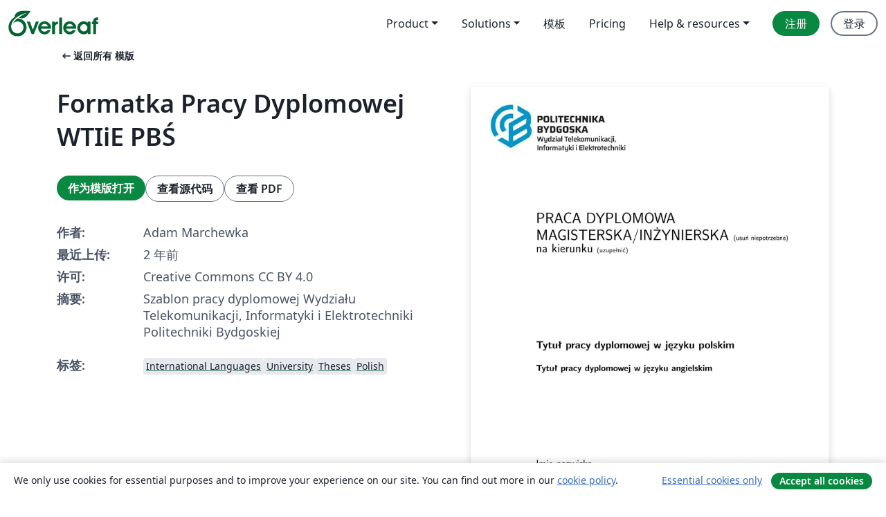

--- FILE ---
content_type: text/html; charset=utf-8
request_url: https://cn.overleaf.com/latex/templates/formatka-pracy-dyplomowej-wtiie-pbs/ghqpbqvxwpwd
body_size: 11728
content:
<!DOCTYPE html><html lang="zh-CN"><head><title translate="no">Formatka Pracy Dyplomowej WTIiE PBŚ - Overleaf, 在线LaTeX编辑器</title><meta name="twitter:title" content="Formatka Pracy Dyplomowej WTIiE PBŚ"><meta name="og:title" content="Formatka Pracy Dyplomowej WTIiE PBŚ"><meta name="description" content="Szablon pracy dyplomowej Wydziału Telekomunikacji, Informatyki i Elektrotechniki Politechniki Bydgoskiej"><meta itemprop="description" content="Szablon pracy dyplomowej Wydziału Telekomunikacji, Informatyki i Elektrotechniki Politechniki Bydgoskiej"><meta itemprop="image" content="https://writelatex.s3.amazonaws.com/published_ver/33022.jpeg?X-Amz-Expires=14400&amp;X-Amz-Date=20260126T222636Z&amp;X-Amz-Algorithm=AWS4-HMAC-SHA256&amp;X-Amz-Credential=AKIAWJBOALPNFPV7PVH5/20260126/us-east-1/s3/aws4_request&amp;X-Amz-SignedHeaders=host&amp;X-Amz-Signature=e11ca7fa474d2450c5d0b18bdc183bbe8e3b7f3ca2515b5e3b4487bf9bec9d81"><meta name="image" content="https://writelatex.s3.amazonaws.com/published_ver/33022.jpeg?X-Amz-Expires=14400&amp;X-Amz-Date=20260126T222636Z&amp;X-Amz-Algorithm=AWS4-HMAC-SHA256&amp;X-Amz-Credential=AKIAWJBOALPNFPV7PVH5/20260126/us-east-1/s3/aws4_request&amp;X-Amz-SignedHeaders=host&amp;X-Amz-Signature=e11ca7fa474d2450c5d0b18bdc183bbe8e3b7f3ca2515b5e3b4487bf9bec9d81"><meta itemprop="name" content="Overleaf, the Online LaTeX Editor"><meta name="twitter:card" content="summary"><meta name="twitter:site" content="@overleaf"><meta name="twitter:description" content="一个简洁的在线 LaTeX 编辑器。无需安装，实时共享，版本控制，数百免费模板……"><meta name="twitter:image" content="https://cdn.overleaf.com/img/ol-brand/overleaf_og_logo.png"><meta property="fb:app_id" content="400474170024644"><meta property="og:description" content="一个简洁的在线 LaTeX 编辑器。无需安装，实时共享，版本控制，数百免费模板……"><meta property="og:image" content="https://cdn.overleaf.com/img/ol-brand/overleaf_og_logo.png"><meta property="og:type" content="website"><meta name="viewport" content="width=device-width, initial-scale=1.0, user-scalable=yes"><link rel="icon" sizes="32x32" href="https://cdn.overleaf.com/favicon-32x32.png"><link rel="icon" sizes="16x16" href="https://cdn.overleaf.com/favicon-16x16.png"><link rel="icon" href="https://cdn.overleaf.com/favicon.svg" type="image/svg+xml"><link rel="apple-touch-icon" href="https://cdn.overleaf.com/apple-touch-icon.png"><link rel="mask-icon" href="https://cdn.overleaf.com/mask-favicon.svg" color="#046530"><link rel="canonical" href="https://cn.overleaf.com/latex/templates/formatka-pracy-dyplomowej-wtiie-pbs/ghqpbqvxwpwd"><link rel="manifest" href="https://cdn.overleaf.com/web.sitemanifest"><link rel="stylesheet" href="https://cdn.overleaf.com/stylesheets/main-style-e60ca8e7a5a537531624.css" id="main-stylesheet"><link rel="alternate" href="https://www.overleaf.com/latex/templates/formatka-pracy-dyplomowej-wtiie-pbs/ghqpbqvxwpwd" hreflang="en"><link rel="alternate" href="https://cs.overleaf.com/latex/templates/formatka-pracy-dyplomowej-wtiie-pbs/ghqpbqvxwpwd" hreflang="cs"><link rel="alternate" href="https://es.overleaf.com/latex/templates/formatka-pracy-dyplomowej-wtiie-pbs/ghqpbqvxwpwd" hreflang="es"><link rel="alternate" href="https://pt.overleaf.com/latex/templates/formatka-pracy-dyplomowej-wtiie-pbs/ghqpbqvxwpwd" hreflang="pt"><link rel="alternate" href="https://fr.overleaf.com/latex/templates/formatka-pracy-dyplomowej-wtiie-pbs/ghqpbqvxwpwd" hreflang="fr"><link rel="alternate" href="https://de.overleaf.com/latex/templates/formatka-pracy-dyplomowej-wtiie-pbs/ghqpbqvxwpwd" hreflang="de"><link rel="alternate" href="https://sv.overleaf.com/latex/templates/formatka-pracy-dyplomowej-wtiie-pbs/ghqpbqvxwpwd" hreflang="sv"><link rel="alternate" href="https://tr.overleaf.com/latex/templates/formatka-pracy-dyplomowej-wtiie-pbs/ghqpbqvxwpwd" hreflang="tr"><link rel="alternate" href="https://it.overleaf.com/latex/templates/formatka-pracy-dyplomowej-wtiie-pbs/ghqpbqvxwpwd" hreflang="it"><link rel="alternate" href="https://cn.overleaf.com/latex/templates/formatka-pracy-dyplomowej-wtiie-pbs/ghqpbqvxwpwd" hreflang="zh-CN"><link rel="alternate" href="https://no.overleaf.com/latex/templates/formatka-pracy-dyplomowej-wtiie-pbs/ghqpbqvxwpwd" hreflang="no"><link rel="alternate" href="https://ru.overleaf.com/latex/templates/formatka-pracy-dyplomowej-wtiie-pbs/ghqpbqvxwpwd" hreflang="ru"><link rel="alternate" href="https://da.overleaf.com/latex/templates/formatka-pracy-dyplomowej-wtiie-pbs/ghqpbqvxwpwd" hreflang="da"><link rel="alternate" href="https://ko.overleaf.com/latex/templates/formatka-pracy-dyplomowej-wtiie-pbs/ghqpbqvxwpwd" hreflang="ko"><link rel="alternate" href="https://ja.overleaf.com/latex/templates/formatka-pracy-dyplomowej-wtiie-pbs/ghqpbqvxwpwd" hreflang="ja"><link rel="preload" href="https://cdn.overleaf.com/js/zh-CN-json-d7fe58b7958927e7e7f7.js" as="script" nonce="lMWTys/gg6VploOUQfBGFA=="><script type="text/javascript" nonce="lMWTys/gg6VploOUQfBGFA==" id="ga-loader" data-ga-token="UA-112092690-1" data-ga-token-v4="G-RV4YBCCCWJ" data-cookie-domain=".overleaf.com" data-session-analytics-id="ad242577-7931-4286-9ab3-dced4c219d8b">var gaSettings = document.querySelector('#ga-loader').dataset;
var gaid = gaSettings.gaTokenV4;
var gaToken = gaSettings.gaToken;
var cookieDomain = gaSettings.cookieDomain;
var sessionAnalyticsId = gaSettings.sessionAnalyticsId;
if(gaid) {
    var additionalGaConfig = sessionAnalyticsId ? { 'user_id': sessionAnalyticsId } : {};
    window.dataLayer = window.dataLayer || [];
    function gtag(){
        dataLayer.push(arguments);
    }
    gtag('js', new Date());
    gtag('config', gaid, { 'anonymize_ip': true, ...additionalGaConfig });
}
if (gaToken) {
    window.ga = window.ga || function () {
        (window.ga.q = window.ga.q || []).push(arguments);
    }, window.ga.l = 1 * new Date();
}
var loadGA = window.olLoadGA = function() {
    if (gaid) {
        var s = document.createElement('script');
        s.setAttribute('async', 'async');
        s.setAttribute('src', 'https://www.googletagmanager.com/gtag/js?id=' + gaid);
        document.querySelector('head').append(s);
    } 
    if (gaToken) {
        (function(i,s,o,g,r,a,m){i['GoogleAnalyticsObject']=r;i[r]=i[r]||function(){
        (i[r].q=i[r].q||[]).push(arguments)},i[r].l=1*new Date();a=s.createElement(o),
        m=s.getElementsByTagName(o)[0];a.async=1;a.src=g;m.parentNode.insertBefore(a,m)
        })(window,document,'script','//www.google-analytics.com/analytics.js','ga');
        ga('create', gaToken, cookieDomain.replace(/^\./, ""));
        ga('set', 'anonymizeIp', true);
        if (sessionAnalyticsId) {
            ga('set', 'userId', sessionAnalyticsId);
        }
        ga('send', 'pageview');
    }
};
// Check if consent given (features/cookie-banner)
var oaCookie = document.cookie.split('; ').find(function(cookie) {
    return cookie.startsWith('oa=');
});
if(oaCookie) {
    var oaCookieValue = oaCookie.split('=')[1];
    if(oaCookieValue === '1') {
        loadGA();
    }
}
</script><meta name="ol-csrfToken" content="m0AVerFm-_X22gKNrwqQEwHv6yPLCZN53gb0"><meta name="ol-baseAssetPath" content="https://cdn.overleaf.com/"><meta name="ol-mathJaxPath" content="/js/libs/mathjax-3.2.2/es5/tex-svg-full.js"><meta name="ol-dictionariesRoot" content="/js/dictionaries/0.0.3/"><meta name="ol-usersEmail" content=""><meta name="ol-ab" data-type="json" content="{}"><meta name="ol-user_id"><meta name="ol-i18n" data-type="json" content="{&quot;currentLangCode&quot;:&quot;zh-CN&quot;}"><meta name="ol-ExposedSettings" data-type="json" content="{&quot;isOverleaf&quot;:true,&quot;appName&quot;:&quot;Overleaf&quot;,&quot;adminEmail&quot;:&quot;support@overleaf.com&quot;,&quot;dropboxAppName&quot;:&quot;Overleaf&quot;,&quot;ieeeBrandId&quot;:15,&quot;hasAffiliationsFeature&quot;:true,&quot;hasSamlFeature&quot;:true,&quot;samlInitPath&quot;:&quot;/saml/ukamf/init&quot;,&quot;hasLinkUrlFeature&quot;:true,&quot;hasLinkedProjectFileFeature&quot;:true,&quot;hasLinkedProjectOutputFileFeature&quot;:true,&quot;siteUrl&quot;:&quot;https://www.overleaf.com&quot;,&quot;emailConfirmationDisabled&quot;:false,&quot;maxEntitiesPerProject&quot;:2000,&quot;maxUploadSize&quot;:52428800,&quot;projectUploadTimeout&quot;:120000,&quot;recaptchaSiteKey&quot;:&quot;6LebiTwUAAAAAMuPyjA4pDA4jxPxPe2K9_ndL74Q&quot;,&quot;recaptchaDisabled&quot;:{&quot;invite&quot;:true,&quot;login&quot;:false,&quot;passwordReset&quot;:false,&quot;register&quot;:false,&quot;addEmail&quot;:false},&quot;textExtensions&quot;:[&quot;tex&quot;,&quot;latex&quot;,&quot;sty&quot;,&quot;cls&quot;,&quot;bst&quot;,&quot;bib&quot;,&quot;bibtex&quot;,&quot;txt&quot;,&quot;tikz&quot;,&quot;mtx&quot;,&quot;rtex&quot;,&quot;md&quot;,&quot;asy&quot;,&quot;lbx&quot;,&quot;bbx&quot;,&quot;cbx&quot;,&quot;m&quot;,&quot;lco&quot;,&quot;dtx&quot;,&quot;ins&quot;,&quot;ist&quot;,&quot;def&quot;,&quot;clo&quot;,&quot;ldf&quot;,&quot;rmd&quot;,&quot;lua&quot;,&quot;gv&quot;,&quot;mf&quot;,&quot;yml&quot;,&quot;yaml&quot;,&quot;lhs&quot;,&quot;mk&quot;,&quot;xmpdata&quot;,&quot;cfg&quot;,&quot;rnw&quot;,&quot;ltx&quot;,&quot;inc&quot;],&quot;editableFilenames&quot;:[&quot;latexmkrc&quot;,&quot;.latexmkrc&quot;,&quot;makefile&quot;,&quot;gnumakefile&quot;],&quot;validRootDocExtensions&quot;:[&quot;tex&quot;,&quot;Rtex&quot;,&quot;ltx&quot;,&quot;Rnw&quot;],&quot;fileIgnorePattern&quot;:&quot;**/{{__MACOSX,.git,.texpadtmp,.R}{,/**},.!(latexmkrc),*.{dvi,aux,log,toc,out,pdfsync,synctex,synctex(busy),fdb_latexmk,fls,nlo,ind,glo,gls,glg,bbl,blg,doc,docx,gz,swp}}&quot;,&quot;sentryAllowedOriginRegex&quot;:&quot;^(https://[a-z]+\\\\.overleaf.com|https://cdn.overleaf.com|https://compiles.overleafusercontent.com)/&quot;,&quot;sentryDsn&quot;:&quot;https://4f0989f11cb54142a5c3d98b421b930a@app.getsentry.com/34706&quot;,&quot;sentryEnvironment&quot;:&quot;production&quot;,&quot;sentryRelease&quot;:&quot;598abbeda2694bae2687039960ee1ef4788e0cb5&quot;,&quot;hotjarId&quot;:&quot;5148484&quot;,&quot;hotjarVersion&quot;:&quot;6&quot;,&quot;enableSubscriptions&quot;:true,&quot;gaToken&quot;:&quot;UA-112092690-1&quot;,&quot;gaTokenV4&quot;:&quot;G-RV4YBCCCWJ&quot;,&quot;propensityId&quot;:&quot;propensity-001384&quot;,&quot;cookieDomain&quot;:&quot;.overleaf.com&quot;,&quot;templateLinks&quot;:[{&quot;name&quot;:&quot;Journal articles&quot;,&quot;url&quot;:&quot;/gallery/tagged/academic-journal&quot;,&quot;trackingKey&quot;:&quot;academic-journal&quot;},{&quot;name&quot;:&quot;Books&quot;,&quot;url&quot;:&quot;/gallery/tagged/book&quot;,&quot;trackingKey&quot;:&quot;book&quot;},{&quot;name&quot;:&quot;Formal letters&quot;,&quot;url&quot;:&quot;/gallery/tagged/formal-letter&quot;,&quot;trackingKey&quot;:&quot;formal-letter&quot;},{&quot;name&quot;:&quot;Assignments&quot;,&quot;url&quot;:&quot;/gallery/tagged/homework&quot;,&quot;trackingKey&quot;:&quot;homework-assignment&quot;},{&quot;name&quot;:&quot;Posters&quot;,&quot;url&quot;:&quot;/gallery/tagged/poster&quot;,&quot;trackingKey&quot;:&quot;poster&quot;},{&quot;name&quot;:&quot;Presentations&quot;,&quot;url&quot;:&quot;/gallery/tagged/presentation&quot;,&quot;trackingKey&quot;:&quot;presentation&quot;},{&quot;name&quot;:&quot;Reports&quot;,&quot;url&quot;:&quot;/gallery/tagged/report&quot;,&quot;trackingKey&quot;:&quot;lab-report&quot;},{&quot;name&quot;:&quot;CVs and résumés&quot;,&quot;url&quot;:&quot;/gallery/tagged/cv&quot;,&quot;trackingKey&quot;:&quot;cv&quot;},{&quot;name&quot;:&quot;Theses&quot;,&quot;url&quot;:&quot;/gallery/tagged/thesis&quot;,&quot;trackingKey&quot;:&quot;thesis&quot;},{&quot;name&quot;:&quot;view_all&quot;,&quot;url&quot;:&quot;/latex/templates&quot;,&quot;trackingKey&quot;:&quot;view-all&quot;}],&quot;labsEnabled&quot;:true,&quot;wikiEnabled&quot;:true,&quot;templatesEnabled&quot;:true,&quot;cioWriteKey&quot;:&quot;2530db5896ec00db632a&quot;,&quot;cioSiteId&quot;:&quot;6420c27bb72163938e7d&quot;,&quot;linkedInInsightsPartnerId&quot;:&quot;7472905&quot;}"><meta name="ol-splitTestVariants" data-type="json" content="{&quot;hotjar-marketing&quot;:&quot;default&quot;}"><meta name="ol-splitTestInfo" data-type="json" content="{&quot;hotjar-marketing&quot;:{&quot;phase&quot;:&quot;release&quot;,&quot;badgeInfo&quot;:{&quot;tooltipText&quot;:&quot;&quot;,&quot;url&quot;:&quot;&quot;}}}"><meta name="ol-algolia" data-type="json" content="{&quot;appId&quot;:&quot;SK53GL4JLY&quot;,&quot;apiKey&quot;:&quot;9ac63d917afab223adbd2cd09ad0eb17&quot;,&quot;indexes&quot;:{&quot;wiki&quot;:&quot;learn-wiki&quot;,&quot;gallery&quot;:&quot;gallery-production&quot;}}"><meta name="ol-isManagedAccount" data-type="boolean"><meta name="ol-shouldLoadHotjar" data-type="boolean"></head><body class="website-redesign" data-theme="default"><a class="skip-to-content" href="#main-content">跳到内容</a><nav class="navbar navbar-default navbar-main navbar-expand-lg website-redesign-navbar" aria-label="Primary"><div class="container-fluid navbar-container"><div class="navbar-header"><a class="navbar-brand" href="/" aria-label="Overleaf"><div class="navbar-logo"></div></a></div><button class="navbar-toggler collapsed" id="navbar-toggle-btn" type="button" data-bs-toggle="collapse" data-bs-target="#navbar-main-collapse" aria-controls="navbar-main-collapse" aria-expanded="false" aria-label="Toggle 导航"><span class="material-symbols" aria-hidden="true" translate="no">menu</span></button><div class="navbar-collapse collapse" id="navbar-main-collapse"><ul class="nav navbar-nav navbar-right ms-auto" role="menubar"><!-- loop over header_extras--><li class="dropdown subdued" role="none"><button class="dropdown-toggle" aria-haspopup="true" aria-expanded="false" data-bs-toggle="dropdown" role="menuitem" event-tracking="menu-expand" event-tracking-mb="true" event-tracking-trigger="click" event-segmentation="{&quot;item&quot;:&quot;product&quot;,&quot;location&quot;:&quot;top-menu&quot;}">Product</button><ul class="dropdown-menu dropdown-menu-end" role="menu"><li role="none"><a class="dropdown-item" role="menuitem" href="/about/features-overview" event-tracking="menu-click" event-tracking-mb="true" event-tracking-trigger="click" event-segmentation='{"item":"premium-features","location":"top-menu"}'>功能</a></li><li role="none"><a class="dropdown-item" role="menuitem" href="/about/ai-features" event-tracking="menu-click" event-tracking-mb="true" event-tracking-trigger="click" event-segmentation='{"item":"ai-features","location":"top-menu"}'>AI</a></li></ul></li><li class="dropdown subdued" role="none"><button class="dropdown-toggle" aria-haspopup="true" aria-expanded="false" data-bs-toggle="dropdown" role="menuitem" event-tracking="menu-expand" event-tracking-mb="true" event-tracking-trigger="click" event-segmentation="{&quot;item&quot;:&quot;solutions&quot;,&quot;location&quot;:&quot;top-menu&quot;}">Solutions</button><ul class="dropdown-menu dropdown-menu-end" role="menu"><li role="none"><a class="dropdown-item" role="menuitem" href="/for/enterprises" event-tracking="menu-click" event-tracking-mb="true" event-tracking-trigger="click" event-segmentation='{"item":"enterprises","location":"top-menu"}'>商业用途</a></li><li role="none"><a class="dropdown-item" role="menuitem" href="/for/universities" event-tracking="menu-click" event-tracking-mb="true" event-tracking-trigger="click" event-segmentation='{"item":"universities","location":"top-menu"}'>为大学提供</a></li><li role="none"><a class="dropdown-item" role="menuitem" href="/for/government" event-tracking="menu-click" event-tracking-mb="true" event-tracking-trigger="click" event-segmentation='{"item":"government","location":"top-menu"}'>为政府提供</a></li><li role="none"><a class="dropdown-item" role="menuitem" href="/for/publishers" event-tracking="menu-click" event-tracking-mb="true" event-tracking-trigger="click" event-segmentation='{"item":"publishers","location":"top-menu"}'>为出版社提供</a></li><li role="none"><a class="dropdown-item" role="menuitem" href="/about/customer-stories" event-tracking="menu-click" event-tracking-mb="true" event-tracking-trigger="click" event-segmentation='{"item":"customer-stories","location":"top-menu"}'>Customer stories</a></li></ul></li><li class="subdued" role="none"><a class="nav-link subdued" role="menuitem" href="/latex/templates" event-tracking="menu-click" event-tracking-mb="true" event-tracking-trigger="click" event-segmentation='{"item":"templates","location":"top-menu"}'>模板</a></li><li class="subdued" role="none"><a class="nav-link subdued" role="menuitem" href="/user/subscription/plans" event-tracking="menu-click" event-tracking-mb="true" event-tracking-trigger="click" event-segmentation='{"item":"pricing","location":"top-menu"}'>Pricing</a></li><li class="dropdown subdued nav-item-help" role="none"><button class="dropdown-toggle" aria-haspopup="true" aria-expanded="false" data-bs-toggle="dropdown" role="menuitem" event-tracking="menu-expand" event-tracking-mb="true" event-tracking-trigger="click" event-segmentation="{&quot;item&quot;:&quot;help-and-resources&quot;,&quot;location&quot;:&quot;top-menu&quot;}">Help & resources</button><ul class="dropdown-menu dropdown-menu-end" role="menu"><li role="none"><a class="dropdown-item" role="menuitem" href="/learn" event-tracking="menu-click" event-tracking-mb="true" event-tracking-trigger="click" event-segmentation='{"item":"learn","location":"top-menu"}'>文档</a></li><li role="none"><a class="dropdown-item" role="menuitem" href="/for/community/resources" event-tracking="menu-click" event-tracking-mb="true" event-tracking-trigger="click" event-segmentation='{"item":"help-guides","location":"top-menu"}'>Help guides</a></li><li role="none"><a class="dropdown-item" role="menuitem" href="/about/why-latex" event-tracking="menu-click" event-tracking-mb="true" event-tracking-trigger="click" event-segmentation='{"item":"why-latex","location":"top-menu"}'>为何用 LaTeX?</a></li><li role="none"><a class="dropdown-item" role="menuitem" href="/blog" event-tracking="menu-click" event-tracking-mb="true" event-tracking-trigger="click" event-segmentation='{"item":"blog","location":"top-menu"}'>博客</a></li><li role="none"><a class="dropdown-item" role="menuitem" data-ol-open-contact-form-modal="contact-us" data-bs-target="#contactUsModal" href data-bs-toggle="modal" event-tracking="menu-click" event-tracking-mb="true" event-tracking-trigger="click" event-segmentation='{"item":"contact","location":"top-menu"}'><span>联系我们</span></a></li></ul></li><!-- logged out--><!-- register link--><li class="primary" role="none"><a class="nav-link" role="menuitem" href="/register" event-tracking="menu-click" event-tracking-action="clicked" event-tracking-trigger="click" event-tracking-mb="true" event-segmentation='{"page":"/latex/templates/formatka-pracy-dyplomowej-wtiie-pbs/ghqpbqvxwpwd","item":"register","location":"top-menu"}'>注册</a></li><!-- login link--><li role="none"><a class="nav-link" role="menuitem" href="/login" event-tracking="menu-click" event-tracking-action="clicked" event-tracking-trigger="click" event-tracking-mb="true" event-segmentation='{"page":"/latex/templates/formatka-pracy-dyplomowej-wtiie-pbs/ghqpbqvxwpwd","item":"login","location":"top-menu"}'>登录</a></li><!-- projects link and account menu--></ul></div></div></nav><main class="gallery content content-page" id="main-content"><div class="container"><div class="row previous-page-link-container"><div class="col-lg-6"><a class="previous-page-link" href="/latex/templates"><span class="material-symbols material-symbols-rounded" aria-hidden="true" translate="no">arrow_left_alt</span>返回所有 模版</a></div></div><div class="row"><div class="col-md-6 template-item-left-section"><div class="row"><div class="col-md-12"><div class="gallery-item-title"><h1 class="h2">Formatka Pracy Dyplomowej WTIiE PBŚ</h1></div></div></div><div class="row cta-links-container"><div class="col-md-12 cta-links"><a class="btn btn-primary cta-link" href="/project/new/template/33022?id=1099018280&amp;latexEngine=pdflatex&amp;mainFile=MSc.tex&amp;templateName=Formatka+Pracy+Dyplomowej+WTIiE+PB%C5%9A&amp;texImage=texlive-full%3A2025.1" event-tracking-mb="true" event-tracking="gallery-open-template" event-tracking-trigger="click">作为模版打开</a><button class="btn btn-secondary cta-link" data-bs-toggle="modal" data-bs-target="#modalViewSource" event-tracking-mb="true" event-tracking="gallery-view-source" event-tracking-trigger="click">查看源代码</button><a class="btn btn-secondary cta-link" href="/latex/templates/formatka-pracy-dyplomowej-wtiie-pbs/ghqpbqvxwpwd.pdf" target="_blank" event-tracking-mb="true" event-tracking="gallery-download-pdf" event-tracking-trigger="click">查看 PDF</a></div></div><div class="template-details-container"><div class="template-detail"><div><b>作者:</b></div><div>Adam Marchewka</div></div><div class="template-detail"><div><b>最近上传:</b></div><div><span data-bs-toggle="tooltip" data-bs-placement="bottom" data-timestamp-for-title="1702475478">2 年前</span></div></div><div class="template-detail"><div><b>许可:</b></div><div>Creative Commons CC BY 4.0</div></div><div class="template-detail"><div><b>摘要:</b></div><div class="gallery-abstract" data-ol-mathjax><p>Szablon pracy dyplomowej Wydziału Telekomunikacji, Informatyki i Elektrotechniki Politechniki Bydgoskiej</p></div></div><div class="template-detail tags"><div><b>标签:</b></div><div><div class="badge-link-list"><a class="badge-link badge-link-light" href="/gallery/tagged/international-languages"><span class="badge text-dark bg-light"><span class="badge-content" data-badge-tooltip data-bs-placement="bottom" data-bs-title="International Languages">International Languages</span></span></a><a class="badge-link badge-link-light" href="/gallery/tagged/university"><span class="badge text-dark bg-light"><span class="badge-content" data-badge-tooltip data-bs-placement="bottom" data-bs-title="University">University</span></span></a><a class="badge-link badge-link-light" href="/gallery/tagged/thesis"><span class="badge text-dark bg-light"><span class="badge-content" data-badge-tooltip data-bs-placement="bottom" data-bs-title="Theses">Theses</span></span></a><a class="badge-link badge-link-light" href="/gallery/tagged/polish"><span class="badge text-dark bg-light"><span class="badge-content" data-badge-tooltip data-bs-placement="bottom" data-bs-title="Polish">Polish</span></span></a></div></div></div></div></div><div class="col-md-6 template-item-right-section"><div class="entry"><div class="row"><div class="col-md-12"><div class="gallery-large-pdf-preview"><img src="https://writelatex.s3.amazonaws.com/published_ver/33022.jpeg?X-Amz-Expires=14400&amp;X-Amz-Date=20260126T222636Z&amp;X-Amz-Algorithm=AWS4-HMAC-SHA256&amp;X-Amz-Credential=AKIAWJBOALPNFPV7PVH5/20260126/us-east-1/s3/aws4_request&amp;X-Amz-SignedHeaders=host&amp;X-Amz-Signature=e11ca7fa474d2450c5d0b18bdc183bbe8e3b7f3ca2515b5e3b4487bf9bec9d81" alt="Formatka Pracy Dyplomowej WTIiE PBŚ"></div></div></div></div></div></div><div class="row section-row"><div class="col-md-12"><div class="begin-now-card"><div class="card card-pattern"><div class="card-body"><p class="dm-mono"><span class="font-size-display-xs"><span class="text-purple-bright">\begin</span><wbr><span class="text-green-bright">{</span><span>now</span><span class="text-green-bright">}</span></span></p><p>了解为什么全世界有超过25万人信任 Overleaf 并把工作交给它。</p><p class="card-links"><a class="btn btn-primary card-link" href="/register">免费注册</a><a class="btn card-link btn-secondary" href="/user/subscription/plans">探索所有订阅计划</a></p></div></div></div></div></div></div></main><div class="modal fade" id="modalViewSource" tabindex="-1" role="dialog" aria-labelledby="modalViewSourceTitle" aria-hidden="true"><div class="modal-dialog" role="document"><div class="modal-content"><div class="modal-header"><h3 class="modal-title" id="modalViewSourceTitle">源代码</h3><button class="btn-close" type="button" data-bs-dismiss="modal" aria-label="Close"></button></div><div class="modal-body"><pre><code>% *************** LEd - dokument oparty na szablonie pracy magisterskiej ***************

\documentclass[12pt, a4paper, oneside]{memoir}

\input{style.tex}

\begin{document}
%	\sffamily
% *************** Front matter ***************
\frontmatter
\input{front.tex}



% *************** Main matter ***************
\mainmatter

\addtocounter{page}{1}
\input{chap1//chap1.tex}
\input{chap2//chap2.tex}
\input{chap3//chap3.tex}
\input{chap4//chap4.tex}

% *************** Bibliography ***************
\bibliographystyle{plain}
\bibliography{MSc}

% *************** Back matter ***************
\backmatter
\input{back.tex}

% *************** Appendixes ***************
\appendix
\input{app1//app1.tex}



\end{document}
</code></pre></div><div class="modal-footer"><button class="btn btn-secondary" type="button" data-bs-dismiss="modal">关闭</button></div></div></div></div><footer class="fat-footer hidden-print website-redesign-fat-footer"><div class="fat-footer-container"><div class="fat-footer-sections"><div class="footer-section" id="footer-brand"><a class="footer-brand" href="/" aria-label="Overleaf"></a></div><div class="footer-section"><h2 class="footer-section-heading">关于</h2><ul class="list-unstyled"><li><a href="/about">关于我们</a></li><li><a href="https://digitalscience.pinpointhq.com/">工作与职业</a></li><li><a href="/blog">博客</a></li></ul></div><div class="footer-section"><h2 class="footer-section-heading">Solutions</h2><ul class="list-unstyled"><li><a href="/for/enterprises">商业用途</a></li><li><a href="/for/universities">为大学提供</a></li><li><a href="/for/government">为政府提供</a></li><li><a href="/for/publishers">为出版社提供</a></li><li><a href="/about/customer-stories">Customer stories</a></li></ul></div><div class="footer-section"><h2 class="footer-section-heading">学习</h2><ul class="list-unstyled"><li><a href="/learn/latex/Learn_LaTeX_in_30_minutes">30分钟学会 LaTeX</a></li><li><a href="/latex/templates">模板</a></li><li><a href="/events/webinars">在线教程</a></li><li><a href="/learn/latex/Tutorials">教程</a></li><li><a href="/learn/latex/Inserting_Images">如何插入图片</a></li><li><a href="/learn/latex/Tables">如何创建表格</a></li></ul></div><div class="footer-section"><h2 class="footer-section-heading">Pricing</h2><ul class="list-unstyled"><li><a href="/user/subscription/plans?itm_referrer=footer-for-indv">For individuals</a></li><li><a href="/user/subscription/plans?plan=group&amp;itm_referrer=footer-for-groups">For groups and organizations</a></li><li><a href="/user/subscription/plans?itm_referrer=footer-for-students#student-annual">为学生提供</a></li></ul></div><div class="footer-section"><h2 class="footer-section-heading">加入我们</h2><ul class="list-unstyled"><li><a href="https://forms.gle/67PSpN1bLnjGCmPQ9">让我们知道您的想法</a></li></ul></div><div class="footer-section"><h2 class="footer-section-heading">帮助</h2><ul class="list-unstyled"><li><a href="/learn">文档 </a></li><li><a href="/contact">联系我们 </a></li><li><a href="https://status.overleaf.com/">网站状态</a></li></ul></div></div><div class="fat-footer-base"><div class="fat-footer-base-section fat-footer-base-meta"><div class="fat-footer-base-item"><div class="fat-footer-base-copyright">© 2026 Overleaf</div><a href="/legal">隐私和条款</a><a href="https://www.digital-science.com/security-certifications/">合规性</a></div><ul class="fat-footer-base-item list-unstyled fat-footer-base-language"><li class="dropdown dropup subdued language-picker" dropdown><button class="btn btn-link btn-inline-link" id="language-picker-toggle" dropdown-toggle data-ol-lang-selector-tooltip data-bs-toggle="dropdown" aria-haspopup="true" aria-expanded="false" aria-label="Select 语言" tooltip="语言" title="语言"><span class="material-symbols" aria-hidden="true" translate="no">translate</span>&nbsp;<span class="language-picker-text">简体中文</span></button><ul class="dropdown-menu dropdown-menu-sm-width" role="menu" aria-labelledby="language-picker-toggle"><li class="dropdown-header">语言</li><li class="lng-option"><a class="menu-indent dropdown-item" href="https://www.overleaf.com/latex/templates/formatka-pracy-dyplomowej-wtiie-pbs/ghqpbqvxwpwd" role="menuitem" aria-selected="false">English</a></li><li class="lng-option"><a class="menu-indent dropdown-item" href="https://cs.overleaf.com/latex/templates/formatka-pracy-dyplomowej-wtiie-pbs/ghqpbqvxwpwd" role="menuitem" aria-selected="false">Čeština</a></li><li class="lng-option"><a class="menu-indent dropdown-item" href="https://es.overleaf.com/latex/templates/formatka-pracy-dyplomowej-wtiie-pbs/ghqpbqvxwpwd" role="menuitem" aria-selected="false">Español</a></li><li class="lng-option"><a class="menu-indent dropdown-item" href="https://pt.overleaf.com/latex/templates/formatka-pracy-dyplomowej-wtiie-pbs/ghqpbqvxwpwd" role="menuitem" aria-selected="false">Português</a></li><li class="lng-option"><a class="menu-indent dropdown-item" href="https://fr.overleaf.com/latex/templates/formatka-pracy-dyplomowej-wtiie-pbs/ghqpbqvxwpwd" role="menuitem" aria-selected="false">Français</a></li><li class="lng-option"><a class="menu-indent dropdown-item" href="https://de.overleaf.com/latex/templates/formatka-pracy-dyplomowej-wtiie-pbs/ghqpbqvxwpwd" role="menuitem" aria-selected="false">Deutsch</a></li><li class="lng-option"><a class="menu-indent dropdown-item" href="https://sv.overleaf.com/latex/templates/formatka-pracy-dyplomowej-wtiie-pbs/ghqpbqvxwpwd" role="menuitem" aria-selected="false">Svenska</a></li><li class="lng-option"><a class="menu-indent dropdown-item" href="https://tr.overleaf.com/latex/templates/formatka-pracy-dyplomowej-wtiie-pbs/ghqpbqvxwpwd" role="menuitem" aria-selected="false">Türkçe</a></li><li class="lng-option"><a class="menu-indent dropdown-item" href="https://it.overleaf.com/latex/templates/formatka-pracy-dyplomowej-wtiie-pbs/ghqpbqvxwpwd" role="menuitem" aria-selected="false">Italiano</a></li><li class="lng-option"><a class="menu-indent dropdown-item active" href="https://cn.overleaf.com/latex/templates/formatka-pracy-dyplomowej-wtiie-pbs/ghqpbqvxwpwd" role="menuitem" aria-selected="true">简体中文<span class="material-symbols dropdown-item-trailing-icon" aria-hidden="true" translate="no">check</span></a></li><li class="lng-option"><a class="menu-indent dropdown-item" href="https://no.overleaf.com/latex/templates/formatka-pracy-dyplomowej-wtiie-pbs/ghqpbqvxwpwd" role="menuitem" aria-selected="false">Norsk</a></li><li class="lng-option"><a class="menu-indent dropdown-item" href="https://ru.overleaf.com/latex/templates/formatka-pracy-dyplomowej-wtiie-pbs/ghqpbqvxwpwd" role="menuitem" aria-selected="false">Русский</a></li><li class="lng-option"><a class="menu-indent dropdown-item" href="https://da.overleaf.com/latex/templates/formatka-pracy-dyplomowej-wtiie-pbs/ghqpbqvxwpwd" role="menuitem" aria-selected="false">Dansk</a></li><li class="lng-option"><a class="menu-indent dropdown-item" href="https://ko.overleaf.com/latex/templates/formatka-pracy-dyplomowej-wtiie-pbs/ghqpbqvxwpwd" role="menuitem" aria-selected="false">한국어</a></li><li class="lng-option"><a class="menu-indent dropdown-item" href="https://ja.overleaf.com/latex/templates/formatka-pracy-dyplomowej-wtiie-pbs/ghqpbqvxwpwd" role="menuitem" aria-selected="false">日本語</a></li></ul></li></ul></div><div class="fat-footer-base-section fat-footer-base-social"><div class="fat-footer-base-item"><a class="fat-footer-social x-logo" href="https://x.com/overleaf"><svg xmlns="http://www.w3.org/2000/svg" viewBox="0 0 1200 1227" height="25"><path d="M714.163 519.284L1160.89 0H1055.03L667.137 450.887L357.328 0H0L468.492 681.821L0 1226.37H105.866L515.491 750.218L842.672 1226.37H1200L714.137 519.284H714.163ZM569.165 687.828L521.697 619.934L144.011 79.6944H306.615L611.412 515.685L658.88 583.579L1055.08 1150.3H892.476L569.165 687.854V687.828Z"></path></svg><span class="visually-hidden">Overleaf 在 X</span></a><a class="fat-footer-social facebook-logo" href="https://www.facebook.com/overleaf.editor"><svg xmlns="http://www.w3.org/2000/svg" viewBox="0 0 666.66668 666.66717" height="25"><defs><clipPath id="a" clipPathUnits="userSpaceOnUse"><path d="M0 700h700V0H0Z"></path></clipPath></defs><g clip-path="url(#a)" transform="matrix(1.33333 0 0 -1.33333 -133.333 800)"><path class="background" d="M0 0c0 138.071-111.929 250-250 250S-500 138.071-500 0c0-117.245 80.715-215.622 189.606-242.638v166.242h-51.552V0h51.552v32.919c0 85.092 38.508 124.532 122.048 124.532 15.838 0 43.167-3.105 54.347-6.211V81.986c-5.901.621-16.149.932-28.882.932-40.993 0-56.832-15.528-56.832-55.9V0h81.659l-14.028-76.396h-67.631v-171.773C-95.927-233.218 0-127.818 0 0" fill="#0866ff" transform="translate(600 350)"></path><path class="text" d="m0 0 14.029 76.396H-67.63v27.019c0 40.372 15.838 55.899 56.831 55.899 12.733 0 22.981-.31 28.882-.931v69.253c-11.18 3.106-38.509 6.212-54.347 6.212-83.539 0-122.048-39.441-122.048-124.533V76.396h-51.552V0h51.552v-166.242a250.559 250.559 0 0 1 60.394-7.362c10.254 0 20.358.632 30.288 1.831V0Z" fill="#fff" transform="translate(447.918 273.604)"></path></g></svg><span class="visually-hidden">Overleaf 在 Facebook</span></a><a class="fat-footer-social linkedin-logo" href="https://www.linkedin.com/company/writelatex-limited"><svg xmlns="http://www.w3.org/2000/svg" viewBox="0 0 72 72" height="25"><g fill="none" fill-rule="evenodd"><path class="background" fill="#2867b2" d="M8 72h56a8 8 0 0 0 8-8V8a8 8 0 0 0-8-8H8a8 8 0 0 0-8 8v56a8 8 0 0 0 8 8"></path><path class="text" fill="#FFF" d="M62 62H51.316V43.802c0-4.99-1.896-7.777-5.845-7.777-4.296 0-6.54 2.901-6.54 7.777V62H28.632V27.333H38.93v4.67s3.096-5.729 10.453-5.729c7.353 0 12.617 4.49 12.617 13.777zM16.35 22.794c-3.508 0-6.35-2.864-6.35-6.397C10 12.864 12.842 10 16.35 10c3.507 0 6.347 2.864 6.347 6.397 0 3.533-2.84 6.397-6.348 6.397ZM11.032 62h10.736V27.333H11.033V62"></path></g></svg><span class="visually-hidden">Overleaf 在 LinkedIn</span></a></div></div></div></div></footer><section class="cookie-banner hidden-print hidden" aria-label="Cookie banner"><div class="cookie-banner-content">We only use cookies for essential purposes and to improve your experience on our site. You can find out more in our <a href="/legal#Cookies">cookie policy</a>.</div><div class="cookie-banner-actions"><button class="btn btn-link btn-sm" type="button" data-ol-cookie-banner-set-consent="essential">Essential cookies only</button><button class="btn btn-primary btn-sm" type="button" data-ol-cookie-banner-set-consent="all">Accept all cookies</button></div></section><div class="modal fade" id="contactUsModal" tabindex="-1" aria-labelledby="contactUsModalLabel" data-ol-contact-form-modal="contact-us"><div class="modal-dialog"><form name="contactForm" data-ol-async-form data-ol-contact-form data-ol-contact-form-with-search="true" role="form" aria-label="联系我们" action="/support"><input name="inbox" type="hidden" value="support"><div class="modal-content"><div class="modal-header"><h4 class="modal-title" id="contactUsModalLabel">联系</h4><button class="btn-close" type="button" data-bs-dismiss="modal" aria-label="关闭"><span aria-hidden="true"></span></button></div><div class="modal-body"><div data-ol-not-sent><div class="modal-form-messages"><div class="form-messages-bottom-margin" data-ol-form-messages-new-style="" role="alert"></div><div class="notification notification-type-error" hidden data-ol-custom-form-message="error_performing_request" role="alert" aria-live="polite"><div class="notification-icon"><span class="material-symbols" aria-hidden="true" translate="no">error</span></div><div class="notification-content text-left">与服务器交谈时出错 :(。请再试一次。.</div></div></div><label class="form-label" for="contact-us-email-503">电子邮件</label><div class="mb-3"><input class="form-control" name="email" id="contact-us-email-503" required type="email" spellcheck="false" maxlength="255" value="" data-ol-contact-form-email-input></div><div class="form-group"><label class="form-label" for="contact-us-subject-503">主题</label><div class="mb-3"><input class="form-control" name="subject" id="contact-us-subject-503" required autocomplete="off" maxlength="255"><div data-ol-search-results-wrapper hidden><ul class="dropdown-menu contact-suggestions-dropdown show" data-ol-search-results aria-role="region" aria-label="符合你的主题的帮助文章"><li class="dropdown-header">您检查过我们的 <a href="/learn/kb" target="_blank">知识库</a> 了吗？</li><li><hr class="dropdown-divider"></li><div data-ol-search-results-container></div></ul></div></div></div><label class="form-label" for="contact-us-sub-subject-503">你有什么需要帮助的？</label><div class="mb-3"><select class="form-select" name="subSubject" id="contact-us-sub-subject-503" required autocomplete="off"><option selected disabled>请选择…</option><option>使用 LaTeX</option><option>使用 Overleaf 编辑器</option><option>使用 Writefull</option><option>登录或管理您的帐户</option><option>管理您的订阅</option><option>使用高级功能</option><option>联系销售团队</option><option>其他</option></select></div><label class="form-label" for="contact-us-project-url-503">受影响的项目URL (选填)</label><div class="mb-3"><input class="form-control" name="projectUrl" id="contact-us-project-url-503"></div><label class="form-label" for="contact-us-message-503">告诉我们您需要什么帮助</label><div class="mb-3"><textarea class="form-control contact-us-modal-textarea" name="message" id="contact-us-message-503" required type="text"></textarea></div><div class="mb-3 d-none"><label class="visually-hidden" for="important-message">Important message</label><input class="form-control" name="important_message" id="important-message"></div></div><div class="mt-2" data-ol-sent hidden><h5 class="message-received">收到消息</h5><p>感谢您联系我们。我们的团队将尽快通过电子邮件回复您。</p><p>Email:&nbsp;<span data-ol-contact-form-thank-you-email></span></p></div></div><div class="modal-footer" data-ol-not-sent><button class="btn btn-primary" type="submit" data-ol-disabled-inflight event-tracking="form-submitted-contact-us" event-tracking-mb="true" event-tracking-trigger="click" event-segmentation="{&quot;location&quot;:&quot;contact-us-form&quot;}"><span data-ol-inflight="idle">发送消息</span><span hidden data-ol-inflight="pending">发送中&hellip;</span></button></div></div></form></div></div></body><script type="text/javascript" nonce="lMWTys/gg6VploOUQfBGFA==" src="https://cdn.overleaf.com/js/runtime-52a2b4e853cd7ab1457d.js"></script><script type="text/javascript" nonce="lMWTys/gg6VploOUQfBGFA==" src="https://cdn.overleaf.com/js/27582-79e5ed8c65f6833386ec.js"></script><script type="text/javascript" nonce="lMWTys/gg6VploOUQfBGFA==" src="https://cdn.overleaf.com/js/35214-9965ed299d73b5630a19.js"></script><script type="text/javascript" nonce="lMWTys/gg6VploOUQfBGFA==" src="https://cdn.overleaf.com/js/8732-61de629a6fc4a719a5e1.js"></script><script type="text/javascript" nonce="lMWTys/gg6VploOUQfBGFA==" src="https://cdn.overleaf.com/js/11229-f88489299ead995b1003.js"></script><script type="text/javascript" nonce="lMWTys/gg6VploOUQfBGFA==" src="https://cdn.overleaf.com/js/bootstrap-4f14376a90dd8e8a34ae.js"></script><script type="text/javascript" nonce="lMWTys/gg6VploOUQfBGFA==" src="https://cdn.overleaf.com/js/27582-79e5ed8c65f6833386ec.js"></script><script type="text/javascript" nonce="lMWTys/gg6VploOUQfBGFA==" src="https://cdn.overleaf.com/js/35214-9965ed299d73b5630a19.js"></script><script type="text/javascript" nonce="lMWTys/gg6VploOUQfBGFA==" src="https://cdn.overleaf.com/js/62382-f2ab3cf48ddf45e8cfc0.js"></script><script type="text/javascript" nonce="lMWTys/gg6VploOUQfBGFA==" src="https://cdn.overleaf.com/js/16164-b8450ba94d9bab0bbae1.js"></script><script type="text/javascript" nonce="lMWTys/gg6VploOUQfBGFA==" src="https://cdn.overleaf.com/js/45250-424aec613d067a9a3e96.js"></script><script type="text/javascript" nonce="lMWTys/gg6VploOUQfBGFA==" src="https://cdn.overleaf.com/js/24686-731b5e0a16bfe66018de.js"></script><script type="text/javascript" nonce="lMWTys/gg6VploOUQfBGFA==" src="https://cdn.overleaf.com/js/99612-000be62f228c87d764b4.js"></script><script type="text/javascript" nonce="lMWTys/gg6VploOUQfBGFA==" src="https://cdn.overleaf.com/js/8732-61de629a6fc4a719a5e1.js"></script><script type="text/javascript" nonce="lMWTys/gg6VploOUQfBGFA==" src="https://cdn.overleaf.com/js/26348-e10ddc0eb984edb164b0.js"></script><script type="text/javascript" nonce="lMWTys/gg6VploOUQfBGFA==" src="https://cdn.overleaf.com/js/56215-8bbbe2cf23164e6294c4.js"></script><script type="text/javascript" nonce="lMWTys/gg6VploOUQfBGFA==" src="https://cdn.overleaf.com/js/22204-a9cc5e83c68d63a4e85e.js"></script><script type="text/javascript" nonce="lMWTys/gg6VploOUQfBGFA==" src="https://cdn.overleaf.com/js/47304-61d200ba111e63e2d34c.js"></script><script type="text/javascript" nonce="lMWTys/gg6VploOUQfBGFA==" src="https://cdn.overleaf.com/js/97910-33b5ae496770c42a6456.js"></script><script type="text/javascript" nonce="lMWTys/gg6VploOUQfBGFA==" src="https://cdn.overleaf.com/js/84586-354bd17e13382aba4161.js"></script><script type="text/javascript" nonce="lMWTys/gg6VploOUQfBGFA==" src="https://cdn.overleaf.com/js/97519-6759d15ea9ad7f4d6c85.js"></script><script type="text/javascript" nonce="lMWTys/gg6VploOUQfBGFA==" src="https://cdn.overleaf.com/js/21164-d79443a8aa0f9ced18e5.js"></script><script type="text/javascript" nonce="lMWTys/gg6VploOUQfBGFA==" src="https://cdn.overleaf.com/js/99420-f66284da885ccc272b79.js"></script><script type="text/javascript" nonce="lMWTys/gg6VploOUQfBGFA==" src="https://cdn.overleaf.com/js/11229-f88489299ead995b1003.js"></script><script type="text/javascript" nonce="lMWTys/gg6VploOUQfBGFA==" src="https://cdn.overleaf.com/js/77474-c60464f50f9e7c4965bb.js"></script><script type="text/javascript" nonce="lMWTys/gg6VploOUQfBGFA==" src="https://cdn.overleaf.com/js/92439-14c18d886f5c8eb09f1b.js"></script><script type="text/javascript" nonce="lMWTys/gg6VploOUQfBGFA==" src="https://cdn.overleaf.com/js/771-730f1bf8981c687b5070.js"></script><script type="text/javascript" nonce="lMWTys/gg6VploOUQfBGFA==" src="https://cdn.overleaf.com/js/41735-7fa4bf6a02e25a4513fd.js"></script><script type="text/javascript" nonce="lMWTys/gg6VploOUQfBGFA==" src="https://cdn.overleaf.com/js/81331-911b1bc087c4c67f7cba.js"></script><script type="text/javascript" nonce="lMWTys/gg6VploOUQfBGFA==" src="https://cdn.overleaf.com/js/modules/v2-templates/pages/gallery-e5232cf627a106e9d85a.js"></script><script type="text/javascript" nonce="lMWTys/gg6VploOUQfBGFA==" src="https://cdn.overleaf.com/js/27582-79e5ed8c65f6833386ec.js"></script><script type="text/javascript" nonce="lMWTys/gg6VploOUQfBGFA==" src="https://cdn.overleaf.com/js/tracking-68d16a86768b7bfb2b22.js"></script></html>

--- FILE ---
content_type: application/javascript;charset=utf-8
request_url: https://cdn.overleaf.com/js/zh-CN-json-d7fe58b7958927e7e7f7.js
body_size: 56425
content:
"use strict";(self.webpackChunk_overleaf_web=self.webpackChunk_overleaf_web||[]).push([[28028],{29822:_=>{_.exports=JSON.parse('{"0_free_suggestions":"0 free suggestions","1_2_width":"½ 宽度","1_4_width":"¼ 宽度","1_free_suggestion":"1 free suggestion","24x_more_compile_time":"在更快的服务器上获取24倍的编译时间","3_4_width":"¾ 宽度","About":"关于","Account":"账户","Documentation":"文档","a_custom_size_has_been_used_in_the_latex_code":"默认的大小已经被应用到Latex代码中。","a_file_with_that_name_already_exists_and_will_be_overriden":"同名文件已存在，该文件会被覆盖。","a_more_comprehensive_list_of_keyboard_shortcuts":"在<0>此__appName__项目模板</0>中可以找到更完整的键盘快捷键列表","a_new_reference_was_added":"添加了新的参考文献","a_new_reference_was_added_from_provider":"从 __provider__ 添加了新的参考文献","a_new_reference_was_added_to_file":"已向 <0>__filePath__</0> 添加了新的参考文献","a_new_reference_was_added_to_file_from_provider":"从 __provider__ 向 <0>__filePath__</0> 添加了新的参考文献","a_new_version_of_the_rolling_texlive_build_released":"A new version of the Rolling TeX Live build has been released.","about_to_archive_projects":"您将要归档以下项目：","about_to_delete_cert":"您将要删除以下证书：","about_to_delete_projects":"您将删除下面的项目：","about_to_delete_tag":"您即将删除下列的标签 (标签对应的任何项目都不会被删除)","about_to_delete_the_following_project":"您即将删除下面的项目：","about_to_delete_the_following_projects":"您将删除下面的项目：","about_to_delete_user_preamble":"您即将删除 __userName__ (__userEmail__)。此操作将意味着:","about_to_enable_managed_users":"通过启用“托管用户”功能，您的组订阅的所有现有成员都将被邀请成为托管用户。这将赋予您对他们帐户的管理权限。您还可以选择邀请新成员加入订阅并成为托管成员。","about_to_leave_project":"您即将离开此项目","about_to_leave_projects":"您将离开下面的项目","about_to_remove_user_preamble":"You’re about to remove __userName__ (__userEmail__). Doing this will mean:","about_to_trash_projects":"您将要把以下项目移至回收站：","abstract":"摘要","accept_all_cookies":"Accept all cookies","accept_and_continue":"接受并继续","accept_change":"接受修改","accept_change_error_description":"接受跟踪更改时出现错误，请稍后重试。","accept_change_error_title":"接受错误修改","accept_invitation":"接受邀请","accept_or_reject_individual_edits":"接受或拒绝个别修改","accept_selected_changes":"接受选定修改","accept_terms_and_conditions":"接受条款和条件","accepted_invite":"已接受的邀请","access_all_premium_features":"访问所有高级功能，包括更多合作者、完整的项目历史记录和更长的编译时间。","access_all_premium_features_including_more_collaborators_real_time_track_changes_and_a_longer_compile_time":"Access all premium features, including more collaborators, real-time track changes, and a longer compile time.","access_denied":"访问被拒绝","access_edit_your_projects":"访问并编辑您的项目","access_levels_changed":"访问级别已更改","account_associated_with_x":"Your account is associated with __companyName__.","account_billed_manually":"帐户手动计费","account_has_been_link_to_group_account":"Your __appName__ account on <b>__email__</b> has been linked to your <b>__institutionName__</b> account.","account_has_been_link_to_institution_account":"您在 __appName__ 上的 <b>__email__</b> 帐户已链接到您的 <b>__institutionName__</b> 机构帐户。","account_has_past_due_invoice_change_plan_warning":"您的帐户当前有逾期账单。在这个问题解决之前，你不能改变你的计划。","account_help":"Account and help","account_managed_by_group_administrator":"您的帐户由您的群组管理员（__admin__）管理","account_managed_by_group_teamname":"This __appName__ account is managed by <0>__teamName__</0>.","account_not_linked_to_dropbox":"您的账户没有链接到Dropbox","account_settings":"账户设置","acct_linked_to_institution_acct_2":"您可以通过您的<0> __institutionName__ </0>机构登录信息来<0>登录</0> Overleaf。","actions":"操作","active":"激活的","add":"添加","add_a_recovery_email_address":"添加恢复邮件地址","add_add_on_to_your_plan":"将__addOnName__添加到您的计划中","add_additional_certificate":"添加另外一个证书","add_affiliation":"添加从属关系","add_ai_assist":"Add AI Assist","add_ai_assist_annual_and_get_unlimited_access":"Add <sparkle/> AI Assist Annual and get unlimited* access to Overleaf and Writefull AI features.","add_ai_assist_monthly_and_get_unlimited_access":"Add <sparkle/> AI Assist Monthly and get unlimited* access to Overleaf and Writefull AI features.","add_ai_assist_to_your_plan":"Add <sparkle/> AI Assist to your plan and get unlimited* access to Overleaf and Writefull AI features.","add_another_address_line":"添加另一个地址行","add_another_email":"添加其他电子邮件","add_another_token":"添加另外一个令牌","add_comma_separated_emails_help":"使用逗号（,）字符分隔多个电子邮件地址。","add_comment":"添加评论","add_comment_error_message":"添加您的评论时出错。请稍后重试。","add_comment_error_title":"添加评论错误","add_company_details":"添加公司详细信息","add_email_address":"添加邮件地址","add_email_to_claim_features":"添加一个机构电子邮件地址来声明您的功能。","add_error_assist_annual_to_your_projects":"将 Error Assist Annual  添加到您的项目中并获得无限的 AI 修复帮助，以更快地修复 LaTeX 错误。","add_error_assist_to_your_projects":"将错误辅助  添加到您的项目中并获得无限的 AI 帮助，以更快地修复 LaTeX 错误。","add_files":"添加文件","add_more_collaborators":"添加更多协作者","add_more_licenses_to_my_plan":"为我的计划添加更多许可证","add_more_manager_emails":"Add more manager emails","add_new_email":"添加新电子邮件","add_on":"插件","add_ons":"插件","add_or_remove_project_from_tag":"根据标记 __tagName__ 来添加或移除项目","add_reference":"Add reference","add_role_and_department":"添加角色和部门","add_to_dictionary":"添加到词典","add_to_tag":"添加到标记","add_unlimited_ai_to_overleaf":"Add unlimited AI* to Overleaf","add_unlimited_ai_to_your_overleaf_plan":"Add unlimited AI* to your Overleaf __planName__ plan","add_unlimited_ai_to_your_plan":"Add unlimited AI* to your __planName__ plan","add_your_comment_here":"在此添加评论","add_your_first_group_member_now":"现在添加您的第一个组成员","added_by_on":"由 __name__ 在 __date__ 添加","adding":"添加","additional_certificate":"添加的证书","address_line_1":"地址","address_second_line_optional":"地址行第二行（可选）","adjust_column_width":"调整列宽","advanced_reference_search_mode":"高级引文搜索","advancing_research_with":"Advancing research with <0>Overleaf</0>, <1>Papers</1>, and more.","after_that_well_bill_you_x_total_y_subtotal_z_tax_annually_on_date_unless_you_cancel":"此后，我们将于每年 __date__ 向您收取 __totalAmount__ (__subtotalAmount__ + __taxAmount__ 税额)，除非您取消。","aggregate_changed":"替换","aggregate_to":"为","agree":"Agree","agree_with_the_terms":"我同意Overleaf的条款","ai_assist_in_overleaf_is_included_via_writefull_groups":"AI Assist in Overleaf is included as part of your group or organization’s Writefull subscription. To make changes you’ll need to speak to your subscription admin","ai_assist_in_overleaf_is_included_via_writefull_individual":"AI Assist in Overleaf is included as part of your Writefull subscription. You can cancel or manage your access to AI Assist in your Writefull subscription settings.","ai_assist_unavailable_due_to_subscription_type":"We’re sorry—it looks like AI Assist isn’t available to you just yet due to your current subscription type.","ai_can_make_mistakes":"AI 可能会犯错。在确定修复之前，请先检查修复内容。","ai_features":"AI 特性","ai_feedback_please_provide_more_detail":"请提供更多有关错误的详细信息（可选）","ai_feedback_tell_us_what_was_wrong_so_we_can_improve":"告诉我们哪里出了问题，以便我们改进。","ai_feedback_the_answer_was_too_long":"答案太长了","ai_feedback_the_answer_wasnt_detailed_enough":"答案不够详细","ai_feedback_the_suggestion_didnt_fix_the_error":"此建议未能修复错误","ai_feedback_the_suggestion_wasnt_the_best_fix_available":"这个建议并不是最好的解决办法","ai_feedback_there_was_no_code_fix_suggested":"没有建议代码修复","alignment":"对齐","all_borders":"全边框","all_events":"All events","all_features_in_group_standard_plus":"Group Standard 中的所有功能，以及：","all_logs":"All logs","all_premium_features":"所有高级付费功能","all_premium_features_including":"所有高级功能，包括：","all_project_activity":"All project activity","all_project_activity_description":"You’ll be notified about all comments and track changes in this project.","all_projects":"所有项目","all_projects_will_be_transferred_immediately":"所有的项目将立即移交给新的拥有者。","all_these_experiments_are_available_exclusively":"所有这些实验仅对实验室计划的成员开放。如果您注册，您可以选择要尝试的实验。","allows_to_search_by_author_title_etc_possible_to_pull_results_directly_from_your_reference_manager_if_connected":"允许按作者、标题等进行搜索。可以直接从参考文献管理器中提取结果（如果已连接）。","an_email_has_already_been_sent_to":"一封电子邮件已经被发送给<0>__email__</0>。请稍后再尝试。","an_error_occured_while_restoring_project":"还原项目时出错","an_error_occurred_when_verifying_the_coupon_code":"验证优惠券代码时出错","and_much_more":"and much more","annual_discount":"年度折扣","anonymous":"匿名","anyone_with_link_can_edit":"任何人可以通过此链接编辑此项目。","anyone_with_link_can_view":"任何人可以通过此链接浏览此项目。","app_on_x":"__appName__ 在 __social__","appearance":"外观","apply":"Apply ","apply_educational_discount_description_with_group_discount":"使用 __appName__ 进行教学的团体可享受总计 40% 的折扣","apply_suggestion":"使用建议修改","archive":"归档","archive_projects":"归档项目","archived":"归档","archived_projects":"已归档项目","archiving_projects_wont_affect_collaborators":"归档项目不会影响您的合作者。","are_you_affiliated_with_an_institution":"您隶属于某个机构吗？","are_you_getting_an_undefined_control_sequence_error":"您是否看到未定义的控制序列错误？如果是，请确保您已在文档的序言部分（代码的第一部分）中加载 Graphicx 包：<0>\\\\usepackage{graphicx}</0>。 <1>了解更多</1>","are_you_still_at":"你还在<0>__institutionName__</0>吗？","are_you_sure_you_want_to_cancel_add_on":"您确定要取消 <strong>__addOnName__</strong> 附加组件吗？","as_email":"作为__email__","ask_proj_owner_to_unlink_from_current_github":"请求项目所有者 (<0>__projectOwnerEmail__</0>) 取消项目与当前 GitHub 存储库的链接，并创建与其他存储库的连接。","ask_proj_owner_to_upgrade_for_full_history":"请要求项目所有者升级以访问此项目的完整历史记录。","ask_repo_owner_to_reconnect":"请求 GitHub 存储库所有者 (<0>__repoOwnerEmail__</0>) 重新连接该项目。","ask_repo_owner_to_renew_overleaf_subscription":"请求 GitHub 存储库所有者 (<0>__repoOwnerEmail__</0>) 续订其 __appName__ 订阅并重新链接项目。","at_most_x_libraries_can_be_selected":"最多可以选择 __maxCount__ 个库","attach_image_or_pdf":"Attach image or PDF","audit_logs":"Audit logs","auto_close_brackets":"自动补全括号","auto_compile":"自动编译","auto_complete":"自动补全","autocompile":"自动编译","autocompile_disabled":"自动编译已关闭","autocompile_disabled_reason":"由于服务器过载，暂时无法自动实时编译，请点击上方按钮进行编译","autocomplete":"自动补全","autocomplete_references":"参考文献自动补全（在 <code>\\\\cite{}</code> 中）","automatically_insert_closing_brackets_and_parentheses":"自动插入右括号和圆括号","automatically_recompile_the_project_as_you_edit":"编辑时自动重新编译项目","available_with_group_professional":"适用于 Group Professional","back":"返回","back_to_configuration":"返回配置","back_to_editing":"Back to editing","back_to_editor":"回到编辑器","back_to_subscription":"返回到订阅","back_to_your_projects":"返回您的项目","basic_compile_time":"基本编译时长","before_you_use_error_assistant":"使用错误助手之前","beta_program_already_participating":"您加入了 Beta 版测试","beta_program_benefits":"我们一直在改进 __appName__。 通过加入此计划，您可以<0>尽早使用新功能</0>并帮助我们更好地了解您的需求。","beta_program_not_participating":"您尚未注册 Beta 计划","billed_annually_at":"按年计费，价格为<0>__price__</0><1>（包含套餐和任何附加组件）</1>","billed_monthly_at":"按月计费，价格为<0>__price__</0><1>（包含套餐和任何附加组件）</1>","billed_yearly":"按年计费","billing":"订单","billing_period_sentence_case":"订单周期","binary_history_error":"预览不适用于此文件类型","blank_project":"空白项目","blocked_filename":"此文件名被阻止。","blog":"博客","bold":"粗体","booktabs":"Booktabs","breadcrumbs":"Breadcrumbs","browser":"浏览器","bullet_list":"项目符号列表","buy_licenses":"购买许可证","buy_more_licenses":"购买更多许可证","buy_now_no_exclamation_mark":"现在购买","by_subscribing_you_agree_to_our_terms_of_service":"订阅即表示您同意我们的<0>服务条款</0>。","can_link_institution_email_acct_to_institution_acct":"您现在可以将您的 <b>__appName__</b> 账户 <b>__email__</b> 与您的  <b>__institutionName__</b> 机构账户关联。","can_link_your_institution_acct_2":"您可以现在 <0>链接</0> 您的 <0>__appName__</0> 账户到您的<0>__institutionName__</0> 机构账户。","can_now_relink_dropbox":"您现在可以<0>重新关联您的 Dropbox 帐户</0>。","can_view_content":"允许查看","cancel":"取消","cancel_add_on":"取消插件","cancel_any_existing_subscriptions":"Cancel any existing subscriptions. <0>This can be managed from the Subscription page.</0>","cancel_any_existing_subscriptions_and_leave_any_group_subscriptions":"Cancel any existing subscriptions, and leave any group subscriptions other than the one managing your account. <0>This can be managed from the Subscription page.</0>","cancel_anytime":"我们相信您会喜欢 __appName__，但如果不喜欢，您可以随时取消。如果您在14天内通知我们，我们无理由退款。","cancel_my_account":"取消我的订购","cancel_my_subscription":"取消我的订阅","cancel_personal_subscription_first":"您已经有个人订阅，您希望我们在加入团体许可之前先取消该订阅吗？","cancel_subscription":"取消订阅","cancel_your_subscription":"取消您的订购","cannot_invite_non_user":"无法发送邀请。 收件人必须已有 __appName__ 帐户","cannot_invite_self":"不能向自己发送邀请哦","cannot_verify_user_not_robot":"抱歉，您没有通过“我不是个机器人”验证，请检查您的防火墙或网页插件是否阻碍了您的验证。","cant_see_what_youre_looking_for_question":"找不到？","caption_above":"标题在表格上方","caption_below":"标题在表格下方","captions":"Captions","card_details":"信用卡详情","card_details_are_not_valid":"信用卡信息无效","card_must_be_authenticated_by_3dsecure":"在继续之前，您的卡必须通过3D安全验证","card_payment":"信用卡支付","careers":"工作与职业","category_arrows":"箭头字符","category_greek":"希腊字符","category_misc":"杂项","category_operators":"运算字符","category_relations":"关系字符","center":"居中","change":"修改","change_currency":"更改货币","change_email_address":"Change email address","change_how_you_see_the_editor":"Change how you see the editor using the updated <strong>Appearance</strong> settings.","change_language":"更改语言","change_or_cancel-cancel":"取消","change_or_cancel-change":"修改","change_or_cancel-or":"或者","change_owner":"更改所有者","change_password":"更换密码","change_password_in_account_settings":"在帐户设置中更改密码","change_plan":"改变套餐","change_primary_email":"更改主电子邮件","change_primary_email_address_instructions":"要更改您的主电子邮件地址，请先添加您的新主电子邮件地址（点击<0>添加其他电子邮件</0>）并确认。 然后单击<0>设为主账户</0>按钮。 <1>详细了解</1>如何管理您的 __appName__ 电子邮件。","change_project_owner":"变更项目所有者","change_role_and_department":"Change role and department","change_the_ownership_of_your_personal_projects":"将您的个人项目的所有权更改为新帐户。 <0>了解如何更改项目所有者。</0>","change_to_group_plan":"更改为团体计划","change_to_this_plan":"该为这个订购项","changing_the_position_of_your_figure":"更改您的图片的位置","changing_the_position_of_your_table":"更改您的表格的位置","characters":"Characters","chat":"聊天","chat_error":"无法加载聊天消息，请重试。","checking_dropbox_status":"检查 Dropbox 状态","checking_project_github_status":"正在检查GitHub中的项目状态","choose_a_custom_color":"选择自定义颜色","choose_from_group_members":"从团队成员中选择","choose_how_you_search_your_references":"选择如何搜索参考文献","choose_which_experiments":"选择您想要尝试的实验。","citation":"引文","cite_a_reference_from_your_reference_manager_to_automatically_add_it_to_your_bib_file":"Cite a reference from your reference manager to automatically add it to your .bib file.","cite_directly_or_import_references":"Cite directly or import references","cite_faster":"Cite faster","clear_cached_files":"清除缓存文件","clear_filters":"Clear filters","clear_search":"清除搜索","clearing":"正在清除","click_here_to_view_sl_in_lng":"点击以<0>__lngName__</0> 使用  __appName__","click_recompile_and_check_your_pdf_to_see_how_its_looking":"Click Recompile and check your PDF to see how it’s looking.","click_to_unpause":"单击即可取消暂停并重新激活您的 Overleaf 高级功能。","clicking_delete_will_remove_sso_config_and_clear_saml_data":"点击<0>删除</0>将删除您的 SSO 配置并取消所有用户的链接。 仅当您的组设置中禁用 SSO 时，您才能执行此操作。","clone_with_git":"用Git克隆","close":"关闭","close_dialog":"Close dialog","clsi_maintenance":"编译服务器停机维护，将很快恢复正常。","clsi_unavailable":"抱歉，项目的编译服务器暂时不可用。请稍后再试。","code_check_failed":"代码检查失败","code_check_failed_explanation":"您的代码有问题，无法自动编译","code_editor":"源代码编辑器","collaborate_online_and_offline":"使用自己的工作流进行在线和离线协作","collaborator_chat":"协作者聊天","collabs_per_proj":"每个项目 __collabcount__ 个合作者","collabs_per_proj_multiple":"Multiple collaborators per project","collabs_per_proj_single":"__collabcount__ 个合作者每个项目","collapse":"合上","column_width":"列宽","column_width_is_custom_click_to_resize":"列宽为默认值，单击以调整大小","column_width_is_x_click_to_resize":"列宽为 __width__。 单击以调整大小","comment":"评论","comment_only":"仅评论","comment_only_upgrade_for_track_changes":"仅评论。升级可跟踪更改。","comment_only_upgrade_to_enable_track_changes":"仅评论。<0>升级</0>以启用跟踪更改。","common":"通用","commons_plan_tooltip":"由于您与 __institution__ 的隶属关系，您加入了 __plan__ 计划。 单击以了解如何充分利用 Overleaf 高级功能。","compact":"紧凑的","company_name":"公司名称","compare":"比较","compare_all_plans":"在我们的<0>定价页面</0>上比较所有计划","comparing_from_x_to_y":"从 <0>__startTime__</0> 到 <0>__endTime__</0> 进行比较","compile_error_entry_description":"一个阻止此项目编译的错误","compile_error_handling":"编译错误处理","compile_larger_projects":"编译更大项目","compile_mode":"编译模式","compile_terminated_by_user":"由于点击了“停止编译”按钮，编译被取消。您可以下载原始日志以查看编译停止的位置。","compile_timeout_modal_intro":"24x compile time on the fastest servers, plus...","compiler":"编译器","compiling":"正在编译","compliance":"合规性","compromised_password":"泄露的密码","configure_sso":"配置 SSO","confirm":"确认","confirm_accept_selected_changes":"您确定要接受所选的更改吗？","confirm_accept_selected_changes_plural":"您确定要接受选定的__count__个更改吗？","confirm_affiliation":"确认从属关系","confirm_affiliation_to_relink_dropbox":"请确认您仍在该机构并持有他们的许可证，或升级您的帐户以重新关联您的 Dropbox 帐户。","confirm_delete_user_type_email_address":"确认您要删除 __userName__，请输入与其帐户关联的电子邮件地址","confirm_new_password":"确认新密码","confirm_primary_email_change":"确认主电子邮件更改","confirm_reject_selected_changes":"您确定要拒绝所选的更改吗？","confirm_reject_selected_changes_plural":"您确定要拒绝选定的__count__个更改吗？","confirm_remove_sso_config_enter_email":"要确认您要删除 SSO 配置，请输入您的电子邮件地址：","confirm_remove_user_type_email_address":"To confirm you want to remove __userName__ please type the email address associated with their account.","confirm_secondary_email":"确认辅助电子邮件","confirm_your_email":"确认您的电子邮件地址","confirming":"确认","conflicting_paths_found":"发现冲突路径","congratulations_youve_successfully_join_group":"恭喜！您已经成功的加入到团队订阅中。","connected_users":"已连接的用户","connection_lost_with_unsaved_changes":"连接丢失，更改未保存。","contact_group_admin":"请联系你的群组管理员。","contact_sales":"联系销售","contact_us":"联系我们","contacting_the_sales_team":"联系销售团队","continue":"继续","continue_github_merge":"我已经手动合并。继续","continue_to":"返回 __appName__","continue_using_free_features":"继续使用我们的免费功能","continue_with_free_plan":"继续使用免费计划","cookie_banner":"Cookie banner","cookie_banner_info":"We only use cookies for essential purposes and to improve your experience on our site. You can find out more in our <0>cookie policy</0>.","copied":"已复制","copy":"复制","copy_code":"复制代码","copy_project":"复制项目","copy_response":"复制响应内容","copying":"正在复制","cost_summary":"成本汇总","country":"国家","country_flag":"__country__ 国旗","coupon_code":"优惠码","coupon_code_is_not_valid_for_selected_plan":"优惠券代码对于所选计划无效","coupons_not_included":"这不包括您当前的折扣，它将在您下次付款前自动应用","create":"创建","create_a_new_project":"创建一个新项目","create_account":"创建账户","create_new_subscription":"新建订购","create_new_tag":"创建新标签","create_project_in_github":"创建一个GitHub存储库","created":"Created","created_at":"创建于","creating":"正在创建","cross_reference":"交叉引用","current_file":"当前文件","current_password":"正在使用的密码","currently_seeing_only_24_hrs_history":"您当前正在看到此项目中最后24小时的更改。","currently_signed_in_as_x":"目前以 <0>__userEmail__</0> 身份登录。","currently_subscribed_to_plan":"您现在订阅的是 <0>__planName__</0> 套餐。","custom":"默认 (Custom)","custom_borders":"自定义边框","customer_stories":"Customer stories","customize_your_group_subscription":"定制您的团队计划","customizing_figures":"定制图片","customizing_tables":"定制表格","cut":"Cut","dark_mode_pdf_preview":"Dark mode PDF preview","dark_themes":"Dark themes","date_and_owner":"日期和所有者","date_and_time":"Date and time","dealing_with_errors":"处理错误","decrease_indent":"减少缩进","delete":"删除","delete_account":"删除账户","delete_account_confirmation_label":"我了解这将删除我的 __appName__ 帐户中电子邮件地址为 <0>__userDefaultEmail__</0> 的所有项目","delete_account_warning_message_3":"您即将永久<strong>删除您的所有账户数据</strong>，包括您的项目和设置。请输入账户邮箱地址和密码以继续。","delete_acct_no_existing_pw":"在删除您的帐户之前，请使用密码重置表单设置密码","delete_and_leave":"删除/保留","delete_and_leave_projects":"删除并离开项目","delete_authentication_token":"删除身份验证令牌","delete_authentication_token_info":"您即将删除 Git 身份验证令牌。 如果这样做，则在执行 Git 操作时将无法再使用它来验证您的身份。","delete_certificate":"删除证书","delete_comment":"删除评论","delete_comment_error_message":"删除您的评论时遇到错误。请稍后重试。","delete_comment_error_title":"删除评论错误","delete_comment_message":"您无法撤销此操作","delete_comment_thread":"删除评论线程流","delete_comment_thread_message":"这将删除整个评论线程。此操作无法撤消。","delete_figure":"删除图片","delete_message":"Delete message","delete_message_confirmation":"Are you sure you want to delete this message? This can’t be undone.","delete_permanently":"Delete permanently","delete_projects":"删除项目","delete_row_or_column":"删除行或列","delete_sso_config":"删除 SSO 配置","delete_table":"删除表格","delete_tag":"删除标签","delete_token":"删除令牌","delete_user":"删除用户","delete_your_account":"删除您的账户","deleted_at":"删除于","deleted_by_email":"通过电子邮件删除","deleted_by_id":"通过 ID 删除","deleted_by_ip":"通过 IP 删除","deleted_by_on":"由 __name__ 于 __date__ 删除","deleted_user":"Deleted user","deleting":"正在删除","demonstrating_git_integration":"演示Git集成","demonstrating_track_changes_feature":"演示跟踪更改功能","department":"部门","description":"描述","details":"Details","details_provided_by_google_explanation":"您的详细信息是由您的 Google 帐户提供的。请检查一下哦。","dictionary":"字典","did_you_know_institution_providing_professional":"你知道吗__institutionName__向__institutionName__的每个人提供<0>免费的 __appName__ 专业功能</0>吗？","disable":"禁用","disable_ai_features":"禁用 AI 功能","disable_equation_preview":"禁用公式预览","disable_equation_preview_confirm":"这将在所有项目中禁用公式预览。","disable_equation_preview_enable":"您可以从<b>菜单</b>再次启用它。","disable_equation_preview_enable_in_settings":"You can enable it again in <b>Settings</b>.","disable_single_sign_on":"禁用 单点登录(SSO)","disable_sso":"关闭 SSO","disable_stop_on_first_error":"禁用 “出现第一个错误时停止”","disabled":"已禁用","disabling":"禁用","disagree":"Disagree","disconnected":"连接已断开","discount":"折扣","discount_of":"__amount__的折扣","discover_the_fastest_easiest_way_to_cite_in_app":"Discover the fastest, easiest way to cite in __appName__","discover_the_fastest_way_to_search_and_cite":"探索搜索和引用的最快方法","display":"显示","display_deleted_user":"显示已删除的用户","display_math":"显示数学公式","do_not_create_account":"Do not create account","do_you_need_edit_access":"您需要编辑权限吗？","do_you_want_to_change_your_primary_email_address_to":"是否要将主电子邮件地址更改为<b>__email__</b>？","do_you_want_to_overwrite_it":"您是否要覆盖它？","do_you_want_to_overwrite_it_plural":"您是否要覆盖它？","do_you_want_to_overwrite_them":"您想覆盖它们吗？","document_too_long":"文档超长","document_too_long_detail":"抱歉，该文件太长，无法手动编辑。 请直接上传。","document_too_long_tracked_deletes":"您还可以接受待处理的删除以减小文件的大小。","document_updated_externally":"文档外部已更新","document_updated_externally_detail":"该文档刚刚进行了外部更新。 您最近所做的任何更改都可能已被覆盖。 要查看以前的版本，请查看历史记录。","documentation":"文档","doesnt_match":"不一致","doing_this_allow_log_in_through_institution":"这样做将允许您通过机构门户登录到 <b>__appName__</b>，并重新确认您的机构电子邮件地址。","doing_this_allow_log_in_through_institution_2":"执行此操作将允许您通过您的机构登录<0>__appName__</0>，并重新确认您的机构电子邮件地址。","doing_this_will_verify_affiliation_and_allow_log_in_2":"这样做将验证您与<b>__institutionName__</b>的关系，并将允许您通过您的机构登录到 <b>__appName__</b> 。","done":"完成","dont_create_personal_projects_in_managed_account":"Don’t create personal projects in a managed account. You can set up a personal __appName__ account under another email address.","dont_forget_you_currently_have":"别忘了，您目前拥有：","dont_reload_or_close_this_tab":"请勿刷新或关闭此选项卡。","download":"下载","download_all":"下载全部","download_as_pdf":"下载 PDF","download_as_source_zip":"下载源代码 (.zip)","download_csv":"Download CSV","download_metadata":"下载 Overleaf 元数据","download_pdf":"下载PDF","download_zip_file":"下载 ZIP 格式文件","draft_sso_configuration":"起草 SSO 配置","drag_here":"拖到这里","drag_here_paste_an_image_or":"将图片拖到此处、粘贴图片，或者 ","dropbox":"Dropbox","dropbox_checking_sync_status":"正在检查 Dropbox 更新","dropbox_duplicate_project_names":"您的 Dropbox 帐户已取消关联，因为您有多个名为 <0>\\"__projectName__\\"</0> 的项目。","dropbox_duplicate_project_names_suggestion":"请让您的项目名称在您的所有<0>活动、存档和废弃</0>项目中唯一，然后重新关联您的 Dropbox 帐户。","dropbox_for_link_share_projs":"此项目是通过链接共享访问的，除非项目所有者通过电子邮件邀请您，否则不会同步到您的Dropbox。","dropbox_integration_lowercase":"Dropbox 集成","dropbox_sync":"Dropbox同步","dropbox_sync_both":"发送和接受更新","dropbox_sync_description":"保持您的 __appName__ 项目与您的Dropbox同步。SharaLaTeX中的更改将被自动发送到Dropbox，反之亦然。","dropbox_sync_error":"对不起，Dropbox 服务检测出现异常，请稍后再试","dropbox_sync_in":"从 Dropbox 更新","dropbox_sync_now_rate_limited":"手动同步仅限每分钟一次。 请稍等片刻，然后重试。","dropbox_sync_now_running":"该项目的手动同步已在后台启动。 请给它几分钟的时间来处理。","dropbox_sync_out":"将更新推送到 Dropbox","dropbox_sync_troubleshoot":"更改未出现在 Dropbox 中？ 请稍等几分钟。 如果更改仍未显示，您可以<0>立即同步此项目</0>。","dropbox_synced":"Overleaf 和 Dropbox 已处理所有更新。请注意，您的本地 Dropbox 可能仍在同步。","dropbox_unlinked_premium_feature":"<0>您的 Dropbox 帐户已取消关联</0>，因为 Dropbox Sync 是您通过机构许可获得的一项高级功能。","due_date":"到期 __date__","due_today":"今天截止","duplicate_file":"重复文件","duplicate_projects":"该用户有名称重复的项目","each_user_will_have_access_to":"每个用户都可以访问","easily_manage_your_project_files_everywhere":"随时随地轻松管理您的项目文件","edit":"编辑","edit_comment_error_message":"编辑评论时出错。请稍后重试。","edit_comment_error_title":"编辑评论错误","edit_content_directly":"Edit content directly","edit_dictionary":"编辑词典","edit_dictionary_empty":"您的自定义词典为空。","edit_dictionary_remove":"从字典中删除","edit_figure":"编辑图片","edit_reference":"Edit reference","edit_sso_configuration":"编辑 SSO 配置","edit_tag":"编辑标签","edit_tag_name":"Edit tag name","edit_your_custom_dictionary":"编辑您的自定义词典","editing":"编辑","editing_captions":"编辑 captions","editing_tools":"Editing tools","editor":"编辑者(可编辑)","editor_and_pdf":"编辑器 & PDF","editor_disconected_click_to_reconnect":"编辑器与网络的连接已经断开，重新连接请点击任何位置。","editor_font_family":"编辑器字体系列","editor_font_size":"编辑器字体大小","editor_limit_exceeded_in_this_project":"此项目中的编辑者过多","editor_line_height":"编辑器行高","editor_only":"仅编辑器","editor_only_hide_pdf":"仅编辑器 <0>(隐藏 PDF)</0>","editor_theme":"编辑器主题","editor_theme_dark":"Dark editor theme","editor_theme_light":"Light editor theme","edits_become_suggestions":"编辑成建议修改","educational_disclaimer":"我确认用户是主要使用 Overleaf 进行学习和教学的学生或教师，并且可以在被要求时提供证据。","educational_disclaimer_heading":"教育折扣确认","educational_percent_discount_applied":"应用 __percent__% 教育折扣！","email":"电子邮件","email_address":"邮件地址","email_address_is_invalid":"电子邮箱地址无效","email_already_registered":"此邮箱已被注册","email_attribute":"Email attribute","email_does_not_belong_to_university":"我们认为此域名与您的大学并无关联，请与我们联系添加从属关系。","email_limit_reached":"此帐户上最多可以有<0>__emailAddressLimit__个电子邮件地址</0>。若要添加其他电子邮件地址，请删除现有的电子邮件地址。","email_link_expired":"电子邮件链接已过期，请申请一个新的链接。","email_must_be_linked_to_institution":"作为 __institutionName__ 的成员，此电子邮件地址只能通过您的<0>帐户设置</0>页面上的单点登录添加。 请添加不同的辅助邮箱地址。","email_notifications_are_currently_in_beta":"Email notifications are currently in beta.","email_or_password_wrong_try_again":"您的邮件地址或密码不正确。请重试","email_preferences":"Email preferences","email_remove_by_date":"如果在__date__之前没有完成，它将从帐户中删除。","emails_and_affiliations_explanation":"向您的帐户添加其他电子邮件地址，以访问您的大学或机构的任何升级，使合作者更容易找到您，并确保您可以恢复您的帐户。","emails_and_affiliations_title":"电子邮件和从属关系","empty":"空","enable":"Enable","enable_ai_assistant_to_get_access":"Enable AI Assistant to get access","enable_ai_features":"启用 AI 功能","enable_managed_users":"启用托管用户","enable_single_sign_on":"开启单点登录","enable_sso":"开启 SSO","enabled":"已启用","enables_real_time_syntax_checking_in_the_editor":"在编辑器中启用实时语法检查","enabling":"开启","end_of_document":"文档末尾","end_time_utc":"End time (UTC)","ensure_recover_account":"这将确保在您无法访问主电子邮件地址时可以使用它来恢复您的__appName__帐户。","enter_any_size_including_units_or_valid_latex_command":"输入任意大小（包括单位）或有效的 LaTeX 命令","enter_tax_id_number":"Enter tax ID number","enter_the_code":"输入发送至__email__的6位数代码。","enter_the_confirmation_code":"输入发送到 <0>__email__</0> 的六位验证码。","enter_the_number_of_licenses_youd_like_to_add_to_see_the_cost_breakdown":"输入您想要添加的许可证数量以查看成本明细。","equation_generator":"方程生成器","equation_preview":"公式预览","error":"错误","error_assist":"错误辅助助理","error_opening_document":"打开文档错误","error_opening_document_detail":"很抱歉，打开此文档时出现问题。请再试一次。","error_performing_request":"执行请求时出错。","error_processing_file":"抱歉，处理此文件时出错。 请再试一次。","errors":"Errors","essential_cookies_only":"Essential cookies only","event_type":"Event type","example_project":"样例项目","existing_plan_active_until_term_end":"您的现有计划及其功能将保持活动状态，直到当前计费周期结束。","expand":"展开","experiment_full_check_back_soon":"Sorry, this experiment is full. Spaces may become available, so check back soon.","expired":"过期","expired_confirmation_code":"您的确认码已过期。单击<0>重新发送确认码</0>以获取新的确认码。","expires":"过期时间","expires_in_days":"在 __days__ 天后过期","expires_on":"过期日期：__date__","explore_what_s_new":"Explore what’s new","export_csv":"导出CSV","export_project_to_github":"将项目导出到GitHub","failed_to_send_group_invite_to_email":"未能向<0>__email__</0>发送团队邀请。请稍后再试。","failed_to_send_managed_user_invite_to_email":"无法将托管用户邀请发送至 <0>__email__</0>。 请稍后再试。","failed_to_send_sso_link_invite_to_email":"无法向<0>__email__</0>发送SSO邀请提醒。请稍后再试。","fair_usage_policy_applies":"适用正当使用政策。","fast":"快速","fast_draft":"快速 [草稿]","feature_enabled_or_disabled":"Feature enabled/disabled","features_like_track_changes":"实时跟踪更改等功能","feedback":"Feedback","figure":"图片","file":"文件","file_action_created":"创建","file_action_deleted":"删除","file_action_edited":"编辑","file_action_renamed":"重命名","file_action_restored":"已从 __date__ 恢复 __fileName__","file_action_restored_project":"恢复 __date__ 的项目","file_already_exists":"同名文件或文件夹已存在","file_already_exists_in_this_location":"此位置中已存在名为 <0>__fileName__</0> 的项。如果要移动此文件，请重命名或删除冲突文件，然后重试。","file_name":"文件名","file_name_figure_modal":"文件名","file_name_in_this_project":"此项目中的文件名","file_name_in_this_project_figure_modal":"此项目中的文件名","file_or_folder_name_already_exists":"同名文件或文件夹已存在","file_outline":"文件大纲","file_size":"文件大小","file_tree":"文件树","files_cannot_include_invalid_characters":"文件名为空或包含无效字符","files_selected":"个文件被选中。","filter_projects":"过滤项目","find":"查找","find_and_fix_errors_faster":"Find and fix errors faster","find_out_more":"了解更多","find_out_more_about_institution_login":"了解有关机构登录的更多信息","find_out_more_about_the_file_outline":"了解有关文件大纲的更多信息","find_out_more_nt":"了解更多。","finding_a_fix":"找到解决办法","finish":"Finish","first_name":"名","fit_to_height":"适应高度","fit_to_width":"适应宽度","fixed_width":"固定宽度","fixed_width_wrap_text":"固定宽度，文本自动换行","fold_line":"折线","folder_location":"文件夹位置","folder_name":"Folder name","following_paths_conflict":"下面的文件和文件夹拥有冲突的相同路径","font_family":"字体 (编辑器)","font_size":"字号 (编辑器)","footer_about_us":"关于我们","footer_contact_us":"联系我们","footnotes":"Footnotes","for_business":"商业用途","for_government":"为政府提供","for_groups_and_organizations":"For groups and organizations","for_individuals":"For individuals","for_more_information_see_managed_accounts_section":"有关详细信息，请参阅<0>我们的使用条款</0>中的“托管帐户”部分，您可以通过点击接受邀请来同意该部分。","for_more_information_see_managed_accounts_section_new_user":"For more information, see the \\"Managed Accounts\\" section in <0>our terms of use</0>, which you agree to by clicking Create account.","for_publishers":"为出版社提供","for_students":"为学生提供","for_universities":"为大学提供","format":"格式","found_matching_deleted_users":"找到 __deletedUserCount__ 个匹配的已删除用户","free":"免费","free_7_day_trial_billed_annually":"免费试用 7 天，然后按年付费","free_7_day_trial_billed_monthly":"免费试用 7 天，然后按月付费","free_plan_label":"您现在是 <b>免费计划</b>","free_plan_tooltip":"单击了解如何从 Overleaf 高级功能中受益。","from_another_project":"从另一个项目中","from_enforcement_date":"自 __enforcementDate__ 起，该项目的任何其他编辑者都将成为查看者。","from_external_url":"从外部 URL","from_filename":"从文件 <0>__filename__</0>","from_github":"从 Github","from_project_files":"从项目文件中","from_provider":"来自__provider__","from_url":"从 URL 上传","full_doc_history":"完整的文档历史","full_width":"全宽","future_payments":"未来付款","generate_from_text":"From text","generate_from_text_or_image":"来自文本或图像","generate_tables_and_equations":"Generate tables and equations from text and images. Try it for free in the Overleaf toolbar!","generate_token":"生成令牌","generating":"Generating","generic_if_problem_continues_contact_us":"如果问题仍然存在，请与我们联系","generic_linked_file_compile_error":"此项目的输出文件不可用，因为它未能成功编译。请打开项目以查看编译错误的详细信息。","generic_something_went_wrong":"抱歉，出错了","get_access_to_enterprise_features":"Get access to enterprise features and benefits provided by your organization.","get_collaborative_benefits":"从 __appName__ 获得协作优势，即使你喜欢离线工作","get_discounted_plan":"获得折扣计划","get_error_assist":"获取错误帮助","get_exclusive_access_to_labs":"加入 Overleaf Labs 后，即可获得早期实验的独家访问权。我们唯一的要求就是您提供真实的反馈，以帮助我们发展和改进。","get_in_touch":"联系","get_more_compile_time":"Get more compile time","get_most_subscription_by_checking_ai_writefull":"Get the most out of your subscription by checking out <0>Overleaf’s AI features</0> and <1>Writefull’s features</1>.","get_most_subscription_by_checking_overleaf":"Get the most out of your subscription by checking out <0>Overleaf’s features</0>.","get_most_subscription_by_checking_overleaf_ai_writefull":"Get the most out of your subscription by checking out <0>Overleaf’s features</0>, <1>Overleaf’s AI features</1> and <2>Writefull’s features</2>.","get_real_time_track_changes":"获取实时跟踪更改","git":"Git","git_authentication_token":"Git 身份验证令牌","git_authentication_token_create_modal_info_1":"这是你的Git身份验证令牌。当提示输入密码时，您应该输入此信息。","git_authentication_token_create_modal_info_2":"<0>您将只会看到此身份验证令牌仅一次，因此请复制它并确保其安全存储</0>。有关使用身份验证令牌的完整说明，请访问我们的<1>帮助页面</1>。","git_bridge_modal_click_generate":"单击<strong>生成令牌</strong>立即生成您的身份验证令牌。或者稍后在您的帐户设置中执行此操作。","git_bridge_modal_enter_authentication_token":"当提示输入密码时，请输入新的身份验证令牌：","git_bridge_modal_git_clone_your_project":"使用下面的链接和 Git 身份验证令牌来克隆你的项目","git_bridge_modal_learn_more_about_authentication_tokens":"了解有关Git集成身份验证令牌的更多信息。","git_bridge_modal_read_only":"<strong>您对此项目具有只读访问权限</strong>这意味着您可以从__appName__中提取，但不能将您所做的任何更改推送回该项目。","git_bridge_modal_review_access":"<0>您拥有此项目的审核权限。</0>这意味着您可以从 __appName__ 中提取，但不能将所做的任何更改推送回此项目。","git_bridge_modal_see_once":"您只能看到此令牌一次。要删除或生成新帐户，请访问“帐户设置”。有关详细说明和故障排除，请阅读我们的<0>帮助页面</0>。","git_bridge_modal_use_previous_token":"如果系统提示您输入密码，您可以使用以前生成的Git身份验证令牌。或者，您可以在“帐户设置”中生成一个新帐户。有关更多支持，请阅读我们的<0>帮助页面</0>。","git_clone_project_command":"Git clone project command","git_clone_this_project":"Git clone this project.","git_integration":"Git 集成","git_integration_info":"通过Git集成，你可以用Git克隆你的Overleaf项目。有关完整教程, 请阅读 <0>我们的帮助页面</0>。","github":"GitHub","github_commit_message_placeholder":"为 __appName__ 中的更改提交信息","github_credentials_expired":"您的 Github 授权凭证已过期","github_empty_repository_error":"您的 GitHub 存储库似乎为空或尚不可用。 在 GitHub.com 上创建一个新文件，然后重试。","github_file_name_error":"无法导入此存储库，因为它包含文件名无效的文件：","github_file_sync_error":"我们无法同步以下文件：","github_git_folder_error":"此项目在根目录中包含一个.git文件夹，这说明它已经是git存储库。Overleaf 的 Github 同步服务无法同步 git 历史记录。请删除.git文件夹，然后重试。","github_integration":"GitHub integration","github_integration_lowercase":"Git 和 GitHub 支持","github_is_no_longer_connected":"GitHub 已不再链接到此项目。","github_is_premium":"与 GitHub 同步是一项付费功能","github_large_files_error":"合并失败：您的 Github 存储库包含超过 50mb 文件大小限制的文件 ","github_merge_failed":"您对 __appName__ 和 GitHub 的更改无法自动合并。 请手动将<0>__sharelatex_branch__</0>分支合并到git中的默认分支中。 手动合并后，单击下面继续。","github_no_master_branch_error":"无法导入此存储库，因为它缺少主分支。请确保项目有一个主分支","github_private_description":"您可以选择谁可以查看并提交到此存储库。","github_public_description":"任何人都可以看到该存储库。您可以选择谁有权提交。","github_repository_diverged":"已强制推送到链接存储库的主分支。在强制推送之后拉取 GitHub 更改可能会导致 Overleaf 和 GitHub 不同步。您可能需要在拉取后推送更改以恢复同步。","github_symlink_error":"您的Github存储库包含符号链接文件，Overleaf 暂时不支持这些文件。请删除这些文件并重试。","github_sync":"GitHub 同步","github_sync_description":"通过与 GitHub 同步，你可以将您的__appName__项目关联到GitHub的存储库，从 __appName__ 创建新的提交，并与线下或者GitHub中的提交合并。","github_sync_error":"抱歉，与我们的 GitHub 服务连接出错。请稍后重试。","github_sync_repository_not_found_description":"链接的存储库已被删除，或者您不再有权访问它。通过克隆项目并使用“Github”菜单项，可以设置与新存储库的同步。您还可以取消存储库与此项目的链接。","github_timeout_error":"将 Overleaf 项目与 Github 同步时超时。这可能是由于项目的总体大小，或者要同步的文件/更改的数量太大。","github_too_many_files_error":"无法导入此存储库，因为它超过了允许的最大文件数","github_validation_check":"请检查存储库的名字是否已被占用，且您有权限创建存储库。","github_workflow_authorize":"授权 GitHub 工作流文件","github_workflow_files_delete_github_repo":"已在 GitHub 上创建存储库，但链接不成功。 您必须删除 GitHub 存储库或选择一个新名称。","github_workflow_files_error":"__appName__ GitHub同步服务无法同步GitHub工作流文件（在 .github/workflows/ 中）。请授权 __appName__ 编辑您的GitHub工作流程文件，然后重试。","give_feedback":"给予反馈","give_your_feedback":"提供您的反馈","go_next_page":"转到下一页","go_page":"转到第 __page__ 页","go_prev_page":"转到上一页","go_to_account_settings":"前往账户设置","go_to_code_location":"Go to code location","go_to_code_location_in_pdf":"转到PDF中的位置","go_to_overleaf":"前往 Overleaf","go_to_pdf_location_in_code":"转到代码中对应 PDF 的位置（提示：双击 PDF 以获得最佳结果）","go_to_settings":"转到“设置”","go_to_subscriptions":"前往订阅","go_to_writefull":"Go to Writefull","good_news_you_already_purchased_this_add_on":"好消息！您已经拥有此附加组件，因此无需再次付费。","good_news_you_are_already_receiving_this_add_on_via_writefull":"好消息！您已经通过 Writefull 订阅获得了此附加组件。无需再次付费。","got_questions":"Got questions?","group_admin":"团队管理员","group_audit_logs":"Group audit logs","group_has_no_licenses_available_error":"Sorry, your group has no licenses available. Please contact your administrator to request a license.","group_invitations":"团队邀请","group_invite_has_been_sent_to_email":"团队邀请已发送至<0>__email__</0>","group_libraries":"团队库","group_managed_by_group_administrator":"此团队中的用户帐户由团队管理员管理。","group_management":"群组管理","group_managers":"群组管理员","group_members":"团队成员","group_plan_tooltip":"您作为团体订阅的成员加入了 __plan__ 计划。 单击以了解如何充分利用 Overleaf 高级功能。","group_plan_upgrade_description":"您当前使用的是 <0>__currentPlan__</0> 方案，并且正在升级到 <0>__nextPlan__</0> 方案。如果您对站点级别的 Overleaf Commons 方案感兴趣，请<1>联系我们</1>。","group_plan_with_name_tooltip":"您作为团体订阅 __groupName__ 的成员加入了 __plan__ 计划。 单击以了解如何充分利用 Overleaf 高级功能。","group_settings":"团队设置","group_sso_configuration_idp_metadata":"此处提供的信息来自您的身份提供商（IdP）。这通常被称为其SAML元数据。对于某些IdP，您必须将Overleaf配置为服务提供商，才能获得填写此表格所需的数据。有关更多指导，请参阅<0>我们的文档</0>。","group_sso_configure_service_provider_in_idp":"对于某些 IdP，您必须将 Overleaf 配置为服务提供商才能获取填写此表单所需的数据。 为此，您需要下载 Overleaf 元数据。","group_sso_documentation_links":"请参阅我们的<0>文档</0>和<1>问题排查指南</1>以获取更多帮助。","group_subscription":"团队订阅","groups":"群","have_an_extra_backup":"有一个额外的备份","have_more_days_to_try":"试用期增加<strong>__days__ days</strong>！","headers":"标题","help":"帮助","help_articles_matching":"符合你的主题的帮助文章","help_editor_settings":"Help and editor settings","help_improve_group_audit_logs":"Help us improve Group Audit Logs by answering 3 quick questions.","help_improve_overleaf_fill_out_this_survey":"如果您想帮助我们改进Overleaf，请花费一点您的宝贵时间填写<0>此调查</0>哦。","help_improve_screen_reader_fill_out_this_survey":"填写此简易调查，帮助我们改善您使用 __appName__ 屏幕阅读器的体验。","hide":"隐藏","hide_configuration":"隐藏配置","hide_deleted_user":"隐藏已删除的用户","hide_document_preamble":"隐藏文档导言部分","hide_file_tree":"隐藏文件树","hide_local_file_contents":"隐藏本地文件内容","hide_outline":"隐藏文件大纲","history":"历史记录","history_add_label":"添加标记","history_are_you_sure_delete_label":"您确实要删除以下标记吗","history_compare_from_this_version":"与此版本比较","history_compare_up_to_this_version":"与此版本比较","history_delete_label":"删除标记","history_download_this_version":"下载此版本","history_entry_origin_dropbox":"通过 Dropbox","history_entry_origin_git":"通过 Git","history_entry_origin_github":"通过 Github","history_entry_origin_upload":"上传","history_label_created_by":"创建人","history_label_project_current_state":"当前状态","history_label_this_version":"标记此版本","history_new_label_name":"新标记名称","history_resync":"重新同步历史记录","history_view_a11y_description":"显示所有项目历史记录或仅显示带标签的版本。","history_view_all":"所有历史","history_view_labels":"标记","home":"主页","hotkey_add_a_comment":"添加评论","hotkey_autocomplete_menu":"自动完成菜单","hotkey_beginning_of_document":"文件开头","hotkey_bold_text":"粗体","hotkey_compile":"编译","hotkey_delete_current_line":"删除当前行","hotkey_end_of_document":"文档末尾","hotkey_find_and_replace":"查找（并替换）","hotkey_go_to_line":"转到行","hotkey_indent_selection":"缩进选择","hotkey_insert_candidate":"插入候选","hotkey_italic_text":"斜体","hotkey_redo":"重做","hotkey_search_references":"搜索引用","hotkey_select_all":"全选","hotkey_select_candidate":"选择候选","hotkey_to_lowercase":"改为小写","hotkey_to_uppercase":"改为大写","hotkey_toggle_comment":"切换评论","hotkey_toggle_review_panel":"切换审阅面板","hotkey_toggle_track_changes":"切换历史记录","hotkey_undo":"撤销","hotkeys":"快捷键","how_it_works":"原理简介","how_many_licenses_do_you_want_to_buy":"您想购买多少个许可证？","how_to_create_tables":"如何创建表格","how_to_insert_images":"如何插入图片","how_we_use_your_data":"我们如何使用您的数据","how_we_use_your_data_explanation":"<0>请回答几个简短的问题，帮助我们继续改进Overleaf。您的回答将帮助我们和我们的企业集团更多地了解我们的用户群体。我们可能会使用这些信息来改善您的 Overleaf 体验，例如提供个性化的入门、升级提示、帮助建议和量身定制的营销沟通（如果您选择接收这些信息）</0><1>有关我们如何使用您的个人数据的更多详细信息，请参阅我们的<0>隐私声明</0></1>","i_confirm_am_student":"我确认我目前是一名学生。","i_want_to_add_a_po_number":"I want to add a PO number","i_want_to_stay":"我要留下","id":"ID","if_personal_account_you_should_change_your_email_address":"If this is a personal __appName__ account, you should change your email address to keep ownership of your personal projects.","if_you_find_any_issues_with_texlive":"If you find any issues with TeX Live, packages, or compilation, please <0>provide feedback</0>. If you hit problems, you can <1>switch your compiler</1>.","if_you_need_to_customize_your_table_further_you_can":"如果您需要进一步自定义表也是可以的哦。使用LaTeX代码，您可以更改从表格样式和边框样式，到颜色和列宽等任何内容<0>阅读我们的指南</0>在LaTeX中使用表格以帮助您入门。","if_you_need_to_delete_your_writefull_account":"If you need to delete your Writefull account, go to your <a>Writefull account settings.</a>","if_you_want_more_than_x_licenses_on_your_plan_we_need_to_add_them_for_you":"如果您希望在订阅中添加超过__count__个许可证，我们需要为您添加。只需点击下方的<0>发送请求</0>，我们很乐意为您提供帮助。","if_you_want_to_reduce_the_number_of_licenses_please_contact_support":"如果您想减少计划中的许可证数量，请<0>联系客户支持</0>。","if_your_occupation_not_listed_type_full_name":"如果您的__occupation__未列出，您可以键入全名。","ignore_validation_errors":"忽略语法检查","ill_take_it":"我要购买！","image_file":"图片文件","image_url":"图片 URL","image_width":"图片宽度","import_a_bibtex_file_from_your_provider_account":"从您的__provider__帐户导入BibTeX文件","import_existing_projects_from_github":"从 GitHub 导入已有的项目","import_from_github":"从GitHub导入","import_idp_metadata":"插入 IdP 元数据","import_to_sharelatex":"导入 __appName__","imported_from_another_project_at_date":"于 __formattedDate__ __relativeDate__，从<0>另一个项目</0>/__sourceEntityPathHTML__导入","imported_from_external_provider_at_date":"于 __formattedDate__ __relativeDate__，从<0>__shortenedUrlHTML__</0>导入","imported_from_mendeley_at_date":"于 __formattedDate__ __relativeDate__，从Mendeley导入","imported_from_papers_at_date":"从 __formattedDate__ __relativeDate__ 的论文导入","imported_from_the_output_of_another_project_at_date":"于 __formattedDate__ __relativeDate__，从<0>另一个项目</0>的输出导入: __sourceOutputFilePathHTML__","imported_from_zotero_at_date":"于 __formattedDate__ __relativeDate__，从Zotero导入","importing":"正在倒入","importing_and_merging_changes_in_github":"正在导入合并GitHub中的更改","in_order_to_match_institutional_metadata_2":"为了匹配您的机构元数据，我们使用 <0>__email__</0> 关联您的帐户。","in_order_to_match_institutional_metadata_associated":"为了匹配您的机构元数据，您的帐户与电子邮件 <b>__email__</b> 相关联。","include_caption":"添加 caption","include_label":"添加 label","include_results_from_your_reference_manager":"包括参考文献管理器的结果","include_results_from_your_x_account":"包含来自您的 __provider__ 帐户的结果","include_the_error_message_and_ai_response":"包含错误信息和 AI 响应","included_as_part_of_your_writefull_subscription":"Included as part of your Writefull subscription","increase_indent":"增加缩进","increased_compile_timeout":"延长的编译时限","info":"信息","inline":"行内","inline_math":"行内数学公式","inr_discount_modal_info":"以平价获取文档历史记录、跟踪更改、更多协作者等功能。","inr_discount_modal_title":"面向印度用户的所有 Overleaf 高级计划七折优惠","insert":"插入","insert_column_left":"在左边插入列","insert_column_right":"在右边插入列","insert_figure":"插入图片","insert_from_another_project":"从另外一个项目中插入","insert_from_project_files":"从项目文件中插入","insert_from_url":"从URL中插入","insert_image":"插入图片","insert_row_above":"在上方插入行","insert_row_below":"在下方插入行","insert_x_columns_left":"在左边插入 __columns__ 列","insert_x_columns_right":"在右边插入 __columns__ 列","insert_x_rows_above":"在上方插入__rows__ 行","insert_x_rows_below":"在下方插入__rows__ 行","institution":"机构","institution_account":"机构帐户","institution_acct_successfully_linked_2":"您的<0>__appName__</0>帐户已成功链接到您的&lt;0\\\\&gt;__institutionName__机构帐户。","institution_and_role":"机构和角色","institution_has_overleaf_subscription":"<0>__institutionName__</0>已有Overleaf订阅。单击发送到__emailAddress__的确认链接，升级到<0>Overleaf Professional</0>。","institution_templates":"机构模版","integrations":"集成","integrations_like_github":"GitHub Sync 等集成","interested_in_cheaper_personal_plan":"你会对更便宜的<0>__price__</0>个人计划感兴趣吗？","introducing_overleafs_new_look":"Introducing __appName__’s new look","invalid_confirmation_code":"无效！请检查代码，然后重试。","invalid_email":"有未验证的邮箱","invalid_file_name":"文件名无效","invalid_filename":"上传失败：检查文件名是否包含特殊字符、尾随/前导空格或超过 __nameLimit__ 个字符","invalid_password_contains_email":"密码不能包含电子邮件地址的部分内容。","invalid_password_too_similar":"密码与电子邮件地址过于相似。","invalid_regular_expression":"无效的正则表达式","invalid_request":"无效的请求。请更正数据并重试。","invalid_tax_id_number":"Invalid tax ID number","invalid_upload_request":"The upload failed. If the problem persists, <0>let us know</0>.","invert_pdf_preview_colors":"Invert PDF preview colors","invert_pdf_preview_colors_when_in_dark_mode":"Invert PDF preview colors when in dark mode","invite":"邀请","invite_expired":"此邀请已经过期","invite_more_collabs":"邀请更多的协作者","invite_more_members":"邀请更多成员","invite_not_accepted":"邀请尚未接受","invite_resend_limit_hit":"已达到邀请重新发送限制","invited_to_group":"<0>__inviterName__</0> 现已邀请您加入 __appName__ 的团队","invited_to_group_have_individual_subcription":"__inviterName__ 邀请您加入群组 __appName__ 订阅。 如果您加入该群组，您可能不需要单独订阅。 您想取消吗？","inviting":"邀请","ip_address":"IP地址","is_email_affiliated":"你的邮件附属于某个机构的吗？ ","issued_on":"发布于：__date__","it_looks_like_that_didnt_work_you_can_try_again_or_get_in_touch":"看来此方法无效。您可以重试，或<0>联系</0>我们的支持团队以获取更多帮助。","it_looks_like_your_account_is_billed_manually_purchasing_additional_license_or_upgrading_subscription":"It looks like your account is being billed manually - purchasing additional licenses or upgrading your subscription can only be done by the Support team. Please <0>get in touch</0> for help.","it_looks_like_your_account_is_billed_manually_upgrading_subscription":"It looks like your account is being billed manually - upgrading your subscription can only be done by the Support team. Please <0>get in touch</0> for help.","it_looks_like_your_payment_details_are_missing_please_update_your_billing_information":"您的付款详情似乎缺失。请<0>更新您的账单信息</0>，或<1>联系</1>我们的支持团队以获取更多帮助。","italics":"斜体","join_beta_program":"加入beta计划","join_group":"Join group","join_now":"现在加入","join_overleaf_labs":"加入 Overleaf Labs","join_project":"加入项目","join_team_explanation":"请单击下面的按钮加入团队并享受升级的__appName__帐户的好处","join_x_enterprise_group":"Join __companyName__ enterprise group","join_x_managed_enterprise_group":"Join __companyName__ managed enterprise group","joined_team":"您已加入由__inviterName__管理的团队","joining":"加入","jump_to_location_in_pdf":"Jump to location in PDF","justify":"调整","kb_suggestions_enquiry":"您检查过我们的 <0>__kbLink__</0> 了吗？","keep_current_plan":"保持我现在的计划","keep_personal_projects_separate":"将个人项目分开","keep_your_account_safe_add_another_email":"确保您的帐户安全，并确保您不会因添加其他电子邮件地址而失去对该帐户的访问权限。","keybindings":"组合键","keyboard_shortcuts":"键盘快捷键","knowledge_base":"知识库","labels_help_you_to_easily_reference_your_figures":"标签可以帮助您轻松地在整个文档中引用您的图片。要引用文档中的图片，请使用<0> ef{…} </0>命令引用标签。这使得引用图形变得容易，而无需手动记住图形编号<1> 了解更多信息</1>","labels_help_you_to_reference_your_tables":"标签可以帮助您轻松地在整个文档中引用表。要引用文本中的表，请使用<0>ef{…}</0>命令引用标签。这样就可以很容易地引用表格，而无需手动记住表格编号<1> 阅读标签和交叉引用</1>。","language":"语言","language_suggestions":"Language suggestions","last_active":"最后活跃于","last_active_description":"最近项目打开时间","last_edit":"最近编辑","last_logged_in":"最近登录","last_modified":"最近一次修改","last_name":"姓","last_resort_trouble_shooting_guide":"如果不起作用，请按照我们的<0>问题排查指南</0>进行操作。","last_suggested_fix":"最后建议的修复","last_updated_date_by_x":"由 __person__ 在 __lastUpdatedDate__","last_used":"最近使用","latam_discount_modal_info":"使用__currencyName__支付的高级订阅可享受__discount__%的折扣，充分释放Overleaf的潜力。获得更长的编译超时时间、完整的文档历史记录、跟踪更改、额外的合作者等等。","latam_discount_modal_title":"高级订阅折扣","latex_in_thirty_minutes":"30分钟学会 LaTeX","latex_places_figures_according_to_a_special_algorithm":"LaTeX 根据特殊算法放置图形。 您可以使用“放置参数”来调整图形的位置。 <0>了解具体方法</0>","latex_places_tables_according_to_a_special_algorithm":"LaTeX根据一种特殊的算法放置表格。可以使用“放置参数”来调整表格的位置<0>这篇文章</0>解释了如何做到这一点。","layout":"布局","layout_options":"布局选项","layout_processing":"布局处理中","learn_more":"了解更多","learn_more_about":"Learn more about __appName__","learn_more_about_account":"<0>详细了解</0>如何管理您的 __appName__ 帐户。","learn_more_about_email_reconfirmation":"Learn more about institutional email reconfirmation.","learn_more_about_link_sharing":"了解分享链接","learn_more_about_managed_users":"学习关于管理用户","leave":"离开","leave_any_group_subscriptions":"保留除将管理您帐户的组订阅之外的任何团队订阅<0>将它们从“订阅”页面中删除</0>","leave_group":"退出团队","leave_now":"现在退出","leave_project":"离开项目","leave_projects":"离开项目","left":"左对齐","legacy_themes":"Legacy themes","length_unit":"长度单位","let_us_know":"让我们知道","let_us_know_how_we_can_help":"告诉我们您需要什么帮助","let_us_know_what_you_think":"让我们知道您的想法","lets_get_those_premium_features":"让我们立即为您启用这些高级功能。我们将使用您掌握的付款信息向您收取 <0>__paymentAmount__</0> 的费用。","lets_get_you_set_up":"Let’s get you set up.","library":"库","licenses":"许可证","light_themes":"Light themes","limited_document_history":"有限的文档历史记录","limited_to_n_collaborators_per_project":"每个项目仅限 __count__ 位合作者","limited_to_n_collaborators_per_project_plural":"每个项目仅限 __count__ 位合作者","line_height":"行高 (编辑器)","line_width_is_the_width_of_the_line_in_the_current_environment":"行宽是当前环境下行的宽度。例如：单列布局中的全页宽度或两列布局中的半页宽度。","link":"链接","link_account":"链接帐户","link_accounts":"链接帐户","link_accounts_and_add_email":"链接帐户并添加电子邮件","link_institutional_email_get_started":"将机构电子邮件地址链接到您的帐户以开始。","link_sharing":"分享链接","link_sharing_is_off_short":"链接共享已关闭","link_sharing_is_on":"通过链接分享功能已开启。","link_to_github":"建立与您的GitHub账户的关联","link_to_github_description":"您需要授权 __appName__ 访问您的GitHub账户，从而允许我们同步您的项目。","link_to_mendeley":"关联至Mendeley","link_to_papers":"链接到 Papers","link_to_zotero":"关联至Zotero","link_to_zotero_mendeley_papers_to_see_search_results_from_your_libraries_without_importing_files":"Link to Zotero, Mendeley, and Papers to see search results from your libraries without importing files.","linked_accounts":"关联账户","linked_collabratec_description":"使用Collabratec管理您的__appName__项目。","linked_file":"导入的文件","loading":"正在加载","loading_github_repositories":"正在读取您的GitHub存储库","loading_prices":"加载价格","loading_recent_github_commits":"正在装载最近的提交","log_entry_description":"级别为__level__的日志条目","log_entry_maximum_entries":"最大日志条目限制已达到","log_entry_maximum_entries_enable_stop_on_first_error":"尝试修复第一个错误并重新编译。通常一个错误会导致许多后续的错误消息。您可以<0>启用“第一次出现错误时停止”</0>以专注于修复错误。我们建议尽快修复错误；让它们积累起来可能会导致难以调试和致命的错误<1> 了解更多信息</1>","log_entry_maximum_entries_see_full_logs":"如果您需要查看完整的日志，您仍然可以下载它们或查看下面的原始日志。","log_entry_maximum_entries_title":"__total__ 条日志消息总数。 显示第一个 __displayed__","log_hint_extra_info":"了解更多","log_in":"登录","log_in_with_primary_email_address":"如果您使用电子邮件地址和密码登录，这将是要使用的电子邮件地址。 重要的 __appName__ 通知将发送到此电子邮件地址。","log_out":"退出","log_out_lowercase_dot":"退出","log_viewer_error":"显示此项目的编译错误和日志时出现问题。","logging_in_or_managing_your_account":"登录或管理您的帐户","login_count":"登录次数","login_to_accept_invitation":"登录以接受邀请","login_with_service":"使用__service__登录","logs_and_output_files":"日志和生成的文件","looking_multiple_licenses":"寻找多个许可证？","looks_like_youre_at":"看起来你在<0>__institutionName__</0>！","lost_connection":"网络连接已断开","main_bibliography_file_for_this_project":"该项目的主bib文件","main_document":"主文档 (main tex)","main_file_not_found":"未知主文件","main_text":"Main text","make_a_copy":"复制一份","make_email_primary_description":"将此作为主要电子邮件，用于登录","make_owner":"指定所有者","make_primary":"设为主邮件","make_private":"允许私有访问","manage_beta_program_membership":"管理 Beta 计划账户","manage_email_preferences":"Manage email preferences","manage_files_from_your_dropbox_folder":"管理Dropbox文件夹中的文件","manage_group_members_subtext":"在团队订阅中添加或删除成员","manage_group_settings":"管理团队设置","manage_group_settings_subtext":"配置和管理 SSO 和托管用户","manage_group_settings_subtext_group_sso":"配置和管理 SSO","manage_group_settings_subtext_managed_users":"启用托管用户","manage_institution_managers":"管理机构管理员","manage_managers_subtext":"分配或删除管理员权限","manage_newsletter":"管理您的电子邮件偏好","manage_publisher_managers":"管理出版社管理员","manage_sessions":"管理会话","manage_subscription":"管理订购","manage_tag":"Manage tag","manage_template":"Manage template","manage_your_ai_assist_add_on":"Manage your AI Assist add-on","managed":"托管","managed_user_accounts":"托管的用户账户","managed_user_invite_has_been_sent_to_email":"托管用户邀请已发送到<0>__email__</0>","managed_users":"托管用户","managed_users_explanation":"托管用户确保您能够控制组织的项目以及项目的所有者<0>阅读有关托管用户的更多信息</0>","managed_users_is_enabled":"托管用户已启用","managed_users_terms":"要使用托管用户功能，您必须代表您的组织在 <0>__link__</0> 上选择下面的“我同意”，同意最新版本的客户条款。 这些条款将适用于您的组织对 Overleaf 的使用，以取代任何先前商定的 Overleaf 条款。 例外情况是我们与您签署了协议，在这种情况下，签署的协议将继续有效。 请保留一份副本作为记录。","managers_management":"管理管理者","managing_your_subscription":"管理您的订阅","marked_as_resolved":"标记为已解决","math":"数学公式","math_display":"数学表达式","math_inline":"行内数学符号","maximum_files_uploaded_together":"最多可同时上传__max__个文件","maybe_later":"或许稍后","members_added":"Member(s) added.","members_management":"成员管理","mendeley":"Mendeley","mendeley_dynamic_sync_description":"通过 Mendeley 集成，您可以将参考文献导入 __appName__。您可以一次性导入所有参考文献，也可以直接从 __appName__ 动态搜索您的 Mendeley 文献库。","mendeley_groups_loading_error":"从 Mendeley 加载群组时出错","mendeley_groups_relink":"访问您的 Mendeley 数据时出错。 这可能是由于缺乏权限造成的。 请重新关联您的帐户并重试。","mendeley_integration":"Mendeley 集成","mendeley_is_premium":"Mendeley集成是一个高级功能","mendeley_reference_loading_error":"错误，无法加载Mendeley的参考文献","mendeley_reference_loading_error_expired":"Mendeley令牌过期，请重新关联您的账户","mendeley_reference_loading_error_forbidden":"无法加载Mendeley的参考文献，请重新关联您的账户后重试","mendeley_sync_description":"集成 Mendeley 后，您可以将 mendeley 的参考文献导入 __appName__ 项目。","mendeley_upgrade_prompt_content":"关联您的 Mendeley 帐户，即可直接在项目中搜索并添加 Mendeley 中的参考文献——它们将自动添加到您的 .bib 文件中。或者，您也可以将它们作为文件导入到您的 __appName__ 项目中。","mendeley_upgrade_prompt_title":"引用自 Mendeley","menu":"菜单","merge_cells":"合并单元格","message_received":"收到消息","missing_field_for_entry":"缺少字段","missing_fields_for_entry":"缺少字段","missing_payment_details":"缺少付款详情","money_back_guarantee":"30天无理由退款","month":"月","month_plural":"个月","monthly":"每个月","more":"更多","more_actions":"更多操作","more_collabs_per_project":"每个项目有更多合作者","more_comments":"更多评论","more_compile_time":"更长的编译时间","more_editor_toolbar_item":"More editor toolbar items","more_info":"更多信息","more_options":"更多选择","my_library":"我的库","n_items":"__count__ 个项目","n_items_plural":"__count__ 个项目","n_more_collaborators":"__count__ more collaborator","n_more_collaborators_plural":"__count__ more collaborators","n_more_updates_above":"__count__处更新在上方","n_more_updates_above_plural":"__count__处更新在上方","n_more_updates_below":"__count__处更新在下方","n_more_updates_below_plural":"__count__处更新在下方","name":"名字","name_usage_explanation":"您的名字将显示给您的合作者（以便他们知道正在与谁合作）。","navigate_log_source":"导航到源代码中的日志位置：__location__","navigation":"导航","need_anything_contact_us_at":"您有任何需要，请直接联系我们","need_contact_group_admin_to_make_changes":"如果您想对帐户进行某些更改，则需要联系群组管理员。 <0>了解有关托管用户的更多信息。</0>","need_make_changes":"你需要做一些修改","need_more_than_x_licenses":"需要 __x__ 个以上的许可证？","need_to_add_new_primary_before_remove":"在删除此电子邮件地址之前，您需要添加一个新的主电子邮件地址。","need_to_leave":"确定要删除账号？","neither_agree_nor_disagree":"Neither agree nor disagree","new_compile_domain_notice":"我们最近将 PDF 下载迁移到了新域，可能会阻止您的浏览器访问新域 <0>__compilesUserContentDomain__</0>。 这可能是由网络阻止或严格的浏览器插件规则引起的。 请查阅我们的<1>问题排查指南</1>。","new_compiles_in_this_project_will_automatically_use_the_newest_version":"New compiles in this project will automatically use the newest version. <0>Learn how to change compiler settings</0>","new_create_tables_and_equations":"NEW! <sparkle/> Create tables and equations in seconds","new_editor_look":"New editor look","new_error_logs_make_it_easier_to_find_whats_wrong":"New error logs make it easier to find what’s wrong and fix your document, so you can get compiling again.","new_file":"新建文件","new_folder":"新建目录","new_name":"新名字","new_password":"新密码","new_project":"创建新项目","new_subscription_will_be_billed_immediately":"您的新订阅将立即通过您当前的付款方式计费。","new_tag":"新建标签","new_tag_name":"新标签名","newsletter":"电子邮件","newsletter_info_note":"请注意：您仍然会收到重要的电子邮件，例如项目邀请和安全通知（密码重置、帐户链接等）。","newsletter_onboarding_accept":"我想要关于产品优惠、公司新闻和活动的电子邮件。","next":"下一步","next_page":"下一页","next_payment_of_x_collectected_on_y":"<0>__paymentAmmount__</0> 的下次支付时间为<1>__collectionDate__</1> 。","no_actions":"无操作","no_add_on_purchase_while_paused":"You need to unpause or cancel your existing subscription to buy an add-on.","no_audit_logs_found":"No audit logs found","no_borders":"无边框","no_caption":"无标题","no_comments_or_suggestions":"没有评论或建议","no_existing_password":"请使用密码重置表单设置密码","no_folder":"没有文件夹","no_image_files_found":"没有找到图片文件","no_libraries_selected":"未选择任何库","no_members":"没有成员","no_messages":"无消息","no_messages_yet":"还没有任何消息","no_new_commits_in_github":"自上次合并后GitHub未收到新的提交","no_one_has_commented_or_left_any_suggestions_yet":"目前还没有人发表评论或留下任何建议。","no_other_projects_found":"找不到其他项目，请先创建另一个项目","no_pdf_error_explanation":"此编译未生成 PDF。 在以下情况下可能会发生这种情况：","no_pdf_error_reason_no_content":"<code>document</code> 环境中未包含任何内容。 如果为空，请您在其中添加一些内容并重新编译。","no_pdf_error_reason_output_pdf_already_exists":"该项目包含一个名为 <code>output.pdf</code> 的文件。 如果该文件存在，请重命名并重新编译。","no_pdf_error_reason_unrecoverable_error":"存在不可恢复的 LaTeX 错误。 如果在下面或原始日志中存在 LaTeX 错误，请尝试修复它们并重新编译。","no_pdf_error_title":"无 PDF","no_preview_available":"抱歉，无法预览。","no_project_notifications_description":"You won’t be notified about this project.","no_projects":"没有任何项目","no_resolved_comments":"没有已解决的评论","no_search_results":"没有搜索到结果","no_selection_select_file":"当前未选择任何文件。请从文件树中选择一个文件。","no_symbols_found":"找不到符号","no_thanks_cancel_now":"不，谢谢，我还是想取消","normal":"常规","normally_x_price_per_month":"通常每月__price__","normally_x_price_per_year":"通常每年__price__","not_a_student":"不是学生？","not_managed":"未被托管","not_now":"稍后","notification":"Notification","notification_personal_and_group_subscriptions":"我们发现您有<0>多个活跃的 __appName__ 订阅</0>。 为避免支付超出您需要的费用，请<1>检查您的订阅</1>。","notification_project_invite_accepted_message":"您已加入 <b>__projectName__</b>","notification_project_invite_message":"<b>__userName__</b> 希望您加入 <b>__projectName__</b>","number_of_users":"用户数量","numbered_list":"有序列表","oauth_orcid_description":" <a href=\\"__link__\\">通过将您的 ORCID iD 链接到您的__appName__帐户</a>，安全地建立您的身份。提交给参与发布者的文件将自动包含您的ORCID iD，以改进工作流和可见性。 ","off":"关闭","official":"官方","ok":"好的","ok_continue_to_project":"好的，继续到项目","ok_join_project":"好的，加入项目","on":"开","on_free_plan_upgrade_to_access_features":"您使用的是 __appName__ 免费计划。 升级即可使用这些<0>高级功能</0>","one_step_away_from_professional_features":"您距离访问<0>Overleaf Professional 功能</0>仅一步之遥！","only_group_admin_or_managers_can_delete_your_account_1":"通过成为托管用户，您的组织将对您的帐户拥有管理权限，并控制您的内容，包括关闭您的帐户以及访问、删除和共享您的内容的权限。因此：","only_group_admin_or_managers_can_delete_your_account_10":"If you have an individual subscription, we’ll automatically terminate it and cancel its renewal when your account becomes managed. To request a pro-rata refund for the remainder, please contact Support.","only_group_admin_or_managers_can_delete_your_account_3":"您的群组管理员将能够将项目的所有权重新分配给其他群组成员。","only_group_admin_or_managers_can_delete_your_account_6":"Only your group admin or group managers will be able to delete your account or change your account back into an unmanaged account.","only_group_admin_or_managers_can_delete_your_account_7":"Only your group admin or group managers will be able to delete your account or change your account into an unmanaged account.","only_group_admin_or_managers_can_delete_your_account_9":"Once you have become a managed user, <0>you yourself cannot change it back to an unmanaged account</0>. <1>Learn more about managed Overleaf accounts.</1>","only_importer_can_refresh":"只有最初导入此 __provider__ 文件的人才能刷新它。","open_action_menu":"打开__name__操作菜单","open_advanced_reference_search":"打开高级引用搜索","open_file":"编辑文件","open_link":"前往页面","open_path":"打开 __path__","open_pdf_in_separate_tab":"在单独的选项卡中打开 PDF","open_project":"打开项目","open_target":"前往目标","optional":"选填","or":"或者","organization_name":"组织名","organize_tags":"管理标签","other":"其他","other_logs_and_files":"其他日志和文件","other_output_files":"下载其他输出文件","our_ai_features_combine_tools_from_overleaf_and_writefull_to_help_you_write_faster_smarter_and_with_confidence_learn_more_about_ai":"Our AI features combine tools from <b>Overleaf and Writefull</b> to help you write faster, smarter, and with confidence. <a>Learn more about AI</a>","our_team_will_get_back_to_you_shortly":"我们的团队将尽快回复您。","out_of_sync":"同步失败","out_of_sync_detail":"很抱歉，此文件无法同步，我们需要刷新整个页面。<0></0><1>有关详细信息，请参阅本帮助指南</1>","output_file":"输出文件","overall_theme":"全局主题","overleaf":"Overleaf","overleaf_history_system":"Overleaf 历史跟踪系统","overleaf_is_easy_to_use":"Overleaf is easy to use.","overleaf_labs":"Overleaf Labs","overleaf_logo":"Overleaf Logo","overleafs_functionality_meets_my_needs":"Overleaf’s functionality meets my needs.","overview":"概览","overwrite":"覆盖","overwriting_the_original_folder":"覆盖原始文件夹将删除它及其包含的所有文件。","owned_by_x":"由__x__拥有","owner":"拥有者","page_current":"页面 __page__，当前页面","pagination_navigation":"分页导航","papers":"Papers","papers_dynamic_sync_description":"通过 Papers 集成，您可以将参考文献导入 __appName__。您可以一次性导入所有参考文献，也可以直接从 __appName__ 动态搜索 Papers 库。","papers_groups_loading_error":"从 Papers 加载库时出错","papers_groups_relink":"访问您的 Papers 数据时出错。这可能是由于权限不足造成的。请重新关联您的帐户并重试。","papers_integration":"Papers 基成","papers_is_premium":"Papers 集成是一项付费功能","papers_reference_loading_error":"无法从 Papers 中加载引文","papers_reference_loading_error_expired":"Papers 令牌已过期，请重新链接您的帐户","papers_reference_loading_error_forbidden":"无法从 Papers 中加载参考文献，请重新链接您的帐户并重试","papers_sync_description":"通过 Papers 集成，您可以将 Papers 中的参考资料导入到您的 __appName__ 项目中。","papers_upgrade_prompt_content":"关联您的 Papers 帐户，即可直接在项目中搜索并添加 Papers 中的参考文献——它们将自动添加到您的 .bib 文件中。或者，您也可以将它们作为文件导入到您的 __appName__ 项目中。","papers_upgrade_prompt_title":"从 Papers 引用","paragraph_styles":"段落样式","partial_outline_warning":"文件大纲已过期。它将在您编辑文档时自行更新","password":"密码","password_managed_externally":"密码设置由外部管理。","password_was_detected_on_a_public_list_of_known_compromised_passwords":"在<0>已知泄露密码的公共列表中检测到此密码</0>。","paste":"Paste","paste_options":"粘贴选项","paste_with_formatting":"粘贴并附带格式","paste_without_formatting":"粘贴纯文本","pause_subscription":"暂停订阅","pause_subscription_for":"暂停订阅","pay_now":"现在付款","payment_error_3ds_failed":"We couldn’t complete your payment because authentication wasn’t successful. Please try again or choose a different payment method. If the problem continues please <0>contact us</0>.","payment_error_generic":"Sorry, something went wrong. Please try again. If the problem continues please <0>contact us</0>.","payment_error_intermittent_error":"We were unable to process your payment. Please try again later or <0>contact us</0> for assistance.","payment_error_invalid_payment_method":"We couldn’t process your payment because your payment details appear to be invalid. Please check the information you entered and try again. If the problem continues, please try a different payment method or <0>contact us</0>.","payment_error_update_payment_method":"Your payment was declined. Please <0>update your billing information</0> and try again.","payment_error_update_payment_method_checkout":"Your payment was declined. Please update your billing information and try again.","payment_provider_unreachable_error":"抱歉，与我们的支付提供商交谈时出错。请稍后再试。\\n如果您在浏览器中使用任何广告或脚本阻止扩展，则可能需要暂时禁用它们。","payment_summary":"付款摘要","pdf":"PDF","pdf_compile_in_progress_error":"之前的编译仍在运行。 请稍等片刻，然后再尝试编译。","pdf_compile_rate_limit_hit":"编译率达到限制","pdf_compile_try_again":"请等待其他项目编译完成后再试","pdf_in_separate_tab":"PDF 为单独的选项卡","pdf_only":"仅 PDF","pdf_only_hide_editor":"仅 PDF <0>(隐藏编辑器)</0>","pdf_preview":"PDF 预览","pdf_preview_error":"显示此项目的编译结果时出现问题。","pdf_preview_logs":"PDF preview and logs","pdf_rendering_error":"PDF渲染错误","pdf_unavailable_for_download":"PDF 无法下载","pdf_viewer":"PDF 阅读器","pdf_viewer_error":"显示此项目的PDF时出现问题。","pdf_zoom_level":"PDF zoom level","pending_additional_licenses":"您的订阅正在更改为包括<0>__pendingAdditionalLicenses__</0>个附加许可证，总共有<1>__pendingTotalLicenses__</1>个许可证。","pending_addon_cancellation":"您的订阅将会在当前结算期结束时更改为删除 <strong>__addOnName__</strong> 附加组件。","pending_invite":"等待中的邀请","pending_subscription_message":"You’ve switched to <0>__planName__</0>. This change will come into effect on <0>__activationDate__</0> at the end of your current billing cycle. When your plan switches, your billing and subscription information will be updated.","per_license":"每个许可证","per_month":"每个月","per_month_x_annually":"per month, __price__ annually","per_year":"每年","percent_is_the_percentage_of_the_line_width":"% 是行宽的百分比","permanently_disables_the_preview":"永久禁用预览","personal_library":"个人库","pick_up_where_you_left_off":"从上次中断的地方继续","plan":"计划","plan_tooltip":"你在__plan__计划中。点击了解如何充分利用您的 Overleaf 高级功能。","please_ask_the_project_owner_to_upgrade_more_collaborators":"请要求项目所有者升级他们的计划以允许更多的合作者。","please_ask_the_project_owner_to_upgrade_to_track_changes":"请要求项目所有者升级以使用历史查询功能。","please_change_primary_to_remove":"请更改您的主要电子邮件以删除它","please_compile_pdf_before_download":"请在下载PDF之前编译您的项目","please_compile_pdf_before_word_count":"请您在统计字数之前先编译您的的项目","please_confirm_primary_email_or_edit":"Please confirm your primary email address __emailAddress__. To edit it, go to <0>Account settings</0>.","please_confirm_secondary_email_or_edit":"Please confirm your secondary email address __emailAddress__. To edit it, go to <0>Account settings</0>.","please_confirm_your_email_before_making_it_default":"请先确认您的电子邮件，然后再将其作为主要邮件。","please_contact_support_to_makes_change_to_your_plan":"请<0>联系支持</0>以更改您的计划","please_enter_confirmation_code":"请输入您的验证码","please_get_in_touch":"请联系","please_link_before_making_primary":"请确认您的电子邮件链接到您的机构帐户，然后再将其作为主要电子邮件。","please_provide_a_message":"请提供消息","please_provide_a_subject":"请提供主题","please_provide_a_valid_email_address":"请提供有效的电子邮件地址","please_reconfirm_institutional_email":"请花点时间确认您的机构电子邮件地址，或<0>将其从您的帐户中删除</0>。","please_reconfirm_your_affiliation_before_making_this_primary":"请确认您的从属关系，然后再将此作为主要。","please_refresh":"请刷新页面以继续","please_select":"请选择","please_select_a_file":"请选择一个文件","please_select_a_project":"请选择项目","please_select_an_output_file":"请选择输出文件","please_set_main_file":"请在项目菜单中选择此项目的主文件。","please_try_again_in_a_few_moments":"Please try again in a few moments.","please_wait":"请稍后","plus_additional_collaborators_document_history_track_changes_and_more":"（以及更多协作者、文档历史记录、跟踪更改等付费功能）。","plus_more":"加上更多","plus_x_additional_licenses_for_a_total_of_y_licenses":"另加 <0>__additionalLicenses__</0> 个附加许可证，总计 <1>__count__ 个许可证</1>","po_number":"PO Number","po_number_can_include_digits_and_letters_only":"PO number can include digits and letters only","po_number_must_not_exceed_x_characters":"PO number must not exceed __count__ characters","postal_code":"邮政编码","powered_by_digital_science":"Powered by <0>Digital Science</0>.","premium":"Premium","premium_feature":"Premium 功能","premium_plan_label":"您正在使用 <b>Overleaf Premium</b>","presentation_mode":"演示模式","previous_page":"上一页","price":"价格","primarily_work_study_question":"你主要在哪里工作或学习？","primarily_work_study_question_company":"公司","primarily_work_study_question_government":"政府","primarily_work_study_question_nonprofit_ngo":"非营利组织或非政府组织","primarily_work_study_question_other":"其他","primarily_work_study_question_university_school":"大学或高校","primary":"Primary","primary_certificate":"主证书","priority_support":"优先支持","privacy_and_terms":"隐私和条款","private":"私有","problem_talking_to_publishing_service":"我们的发布服务出现故障，请在几分钟后再试","problem_with_subscription_contact_us":"您的订购出现了问题。请联系我们以获得更多信息。","proceed_to_paypal":"继续使用 PayPal","proceeding_to_paypal_takes_you_to_the_paypal_site_to_pay":"继续访问 PayPal 将带您前往 PayPal 网站支付订阅费用。","processing":"处理中","processing_uppercase":"处理中","professional":"专业版","progress_bar_percentage":"进度条从 0 到 100%","project_actions":"Project actions","project_approaching_file_limit":"此项目已接近文件限制","project_categories_tags":"Project categories and tags","project_figure_modal":"项目","project_files":"项目文件","project_files_history":"Project files history","project_files_outline":"Project files and outline","project_flagged_too_many_compiles":"因频繁编译，项目被标旗。编译上限会稍后解除。","project_has_too_many_files_limit":"此项目已达到 __limit__ 个文件限制","project_history_labels":"Project history and labels","project_last_published_at":"您的项目最近一次被发布在","project_linked_to":"该项目链接到","project_name":"项目名称","project_not_linked_to_github":"该项目未与GitHub任一存储库关联。您可以在GitHub中为该项目创建一个存储库：","project_notifications":"Project notifications","project_ownership_transfer_confirmation_1":"是否确定要将 <0>__user__</0> 设为 <1>__project__</1> 的所有者？","project_ownership_transfer_confirmation_2":"此操作无法撤消。新所有者将收到通知，并可以更改项目访问权限设置（包括删除您自己的访问权限）。","project_renamed_or_deleted":"项目已重命名或删除","project_renamed_or_deleted_detail":"该项目已被外部数据源（例如 Dropbox）重命名或删除。 我们不想删除您在 Overleaf 上的数据，因此该项目仍然包含您的历史记录和合作者。 如果项目已重命名，请在项目列表中查找新名称下的新项目。","project_search":"Project search","project_search_file_count":"在 __count__ 个文件","project_search_file_count_plural":"在 __count__ 个文件","project_search_result_count":"__count__ 个结果","project_search_result_count_plural":"__count__ 个结果","project_synchronisation":"项目同步","project_timed_out_enable_stop_on_first_error":"<0>启用“出现第一个错误时停止”</0>可帮助您立即查找并修复错误。","project_timed_out_fatal_error":"<0>致命编译错误</0>可能会彻底阻止编译。","project_timed_out_intro":"抱歉，您的编译运行时间已超时。 超时的最常见原因是：","project_timed_out_learn_more":"<0>了解更多</0> 关于其他导致编译超时的原因以及如何修复。","project_timed_out_optimize_images":"处理大图像或高分辨率图像需要很长时间。 您也许能够<0>优化一下</0>。","project_too_large":"项目太大","project_too_large_please_reduce":"此项目的可编辑文本太多，请尝试减少它。最大的文件是：","project_too_much_editable_text":"该项目具有太多可编辑文本，请尝试减少它。","project_url":"受影响的项目URL","projects":"项目","projects_count":"项目数","projects_list":"项目列表","provide_details_of_your_sso_configuration":"添加、编辑或删除身份提供商的 SAML 元数据。","public":"公共","publish":"发布","publish_as_template":"管理模版","publisher_account":"发布者帐户","publishing":"正在发表","pull_github_changes_into_sharelatex":"将GitHub中的更改调入  __appName__","push_sharelatex_changes_to_github":"将 __appName__ 中的更改推送到GitHub","push_to_github_pull_to_overleaf":"推送到 GitHub，拉取到 __appName__","quoted_text":"引用文本","raw_logs":"原始日志","raw_logs_description":"来自 LaTeX 编译器的原始日志","react_history_tutorial_content":"要比较一系列版本，请在范围的开头和结尾使用所需版本的 <0></0>。 要添加标签或下载版本，请使用三点菜单中的选项。 <1>了解有关使用Overleaf历史记录的更多信息。</1>","react_history_tutorial_title":"历史跟踪操作迁移到了新位置","reactivate":"Reactivate","reactivate_add_on_failed":"Something went wrong while reactivating your add-on. Please try again later.","reactivate_subscription":"重新激活您的订阅","reactivating":"Reactivating","read_lines_from_path":"从 __path__ 读取行","read_more":"阅读更多","read_more_about_the_new_editor_or_explore_our_documentation_for_tips_and_tricks":"<0>Read more</0> about the new editor, or <1>explore our documentation</1> for tips and tricks.","read_only_dropbox_sync_message":"作为只读查看者，您可以将当前项目版本同步到 Dropbox，但在 Dropbox 中所做的更改<0>不会</0>同步回 Overleaf。","read_only_token":"只读令牌","read_write_token":"可读写令牌","ready_to_join_x":"您已加入 __inviterName__","ready_to_join_x_in_group_y":"您已加入  __groupName__ 团队的 __inviterName__","ready_to_set_up":"准备好设置","realtime_track_changes":"实时跟踪更改","reauthorize_github_account":"重新授权 GitHub 帐号","recaptcha_conditions":"本网站受reCAPTCHA保护，谷歌<1>隐私政策</1>和<2>服务条款</2>适用。","recent_commits_in_github":"GitHub中最近的提交","recommended":"推荐的","recompile":"重新编译","recompile_from_scratch":"从头开始重新编译","recompile_pdf":"重新编译该PDF","reconfirm_secondary_email":"为了增强您的__appName__账户的安全性，请重新确认您的辅助电子邮件地址__emailAddress__。","reconfirming":"Reconfirming","reconnect":"重试","reconnecting":"正在重新连接","reconnecting_in_x_secs":"__seconds__ 秒后重新连接","recurly_email_update_needed":"您当前的帐单邮件地址为 <0>__recurlyEmail__</0>。如果需要，您可以将帐单地址修改为 <1>__userEmail__</1>。","recurly_email_updated":"您的帐单邮件地址已成功更新","redirect_to_editor":"重定向到编辑器","redirect_url":"重定向 URL","redo":"撤销","reduce_costs_group_licenses":"您可以通过我们的团体优惠许可证减少工作并降低成本。","reference_error_relink_hint":"如果仍出现此错误，请尝试在此重新关联您的账户：","reference_manager_linked":"Reference manager linked","reference_manager_lowercase":"reference manager","reference_manager_searched_groups":"__provider__ 搜索组","reference_manager_unlinked":"Reference manager unlinked","reference_managers":"引文管理","reference_search":"高级搜索","reference_search_setting":"引文搜索","reference_search_settings":"引文搜索设置","reference_search_style":"参考搜索样式","reference_sync":"同步参考文献","references_from_these_libraries_will_be_included_in_your_reference_search_results":"这些库的参考文献将包含在您的参考文献搜索结果中。","refresh":"刷新","refresh_page_after_linking_dropbox":"请在将您的帐户链接到Dropbox后刷新此页。","refresh_page_after_starting_free_trial":"请在您开始免费试用之后刷新此页面","refreshing":"正在刷新","regards":"感谢","registering":"正在注册","reject":"不要","reject_change":"拒绝修改","reject_selected_changes":"拒绝选定的更改","relink_your_account":"重新链接您的帐户","reload_editor":"重新加载编辑器","remind_before_trial_ends":"我们会在试用期结束前提醒您","remote_service_error":"远程服务产生错误","remove":"删除","remove_access":"移除权限","remove_from_group":"从群组中移除","remove_link":"移除链接","remove_manager":"删除管理者","remove_or_replace_figure":"删除或替换图片","remove_secondary_email_addresses":"删除与您的帐户关联的所有辅助电子邮件地址。 <0>在帐户设置中将其删除。</0>","remove_sso_login_option":"删除用户的 SSO 登录选项。","remove_tag":"移除标签 __tagName__","remove_user":"Remove user","remove_your_organization_email_from_this_account":"Remove your organization email address from this account","removed_from_project":"从项目中删除","removing":"删除","rename":"重命名","rename_project":"重命名项目","renews_on":"续订日期：<0>__date__</0>","reopen":"重新打开","reopen_comment_error_message":"重新打开您的评论时出错。请稍后重试。","reopen_comment_error_title":"重新打开评论错误","replace_figure":"替换图片","replace_from_another_project":"从另一个项目替换","replace_from_computer":"从本地计算机替换","replace_from_project_files":"从项目文件替换","replace_from_url":"从 URL 替换","replies_to_your_activity_only":"Replies to your activity only","replies_to_your_activity_only_description":"You’ll be notified about direct replies and activity on your track changes only.","reply":"回复","repository_name":"存储库名称","repository_visibility":"仓库可见性","republish":"重新发布","resend":"重发","resend_confirmation_code":"重新发送确认码","resend_group_invite":"重新发送群组邀请","resend_link_sso":"重新发送 SSO 邀请","resend_managed_user_invite":"重新发送托管用户邀请","resending_confirmation_code":"重新发送确认码","resize":"调整大小","resolve_comment":"解决评论","resolve_comment_error_message":"解析评论时出错。请稍后重试。","resolve_comment_error_title":"解决评论错误","resolved_comments":"已折叠的评论","restore":"恢复","restore_file":"恢复文件","restore_file_confirmation_message":"您当前的文件将恢复到 __date__ __time__ 的版本。","restore_file_confirmation_title":"恢复此版本？","restore_file_error_message":"恢复文件版本时出现问题。请稍后重试。如果问题仍然存在，请联系我们。","restore_file_error_title":"恢复文件错误","restore_file_version":"恢复此版本","restore_project_to_this_version":"将项目恢复至此版本","restore_this_version":"恢复此版本","restoring":"正在恢复","resync_completed":"重新同步完成！","resync_message":"重新同步项目历史记录可能需要几分钟时间，具体取决于项目的大小。","resync_project_history":"重新同步项目历史记录","resyncing":"Resyncing","retry_test":"重试测试","reverse_x_sort_order":"反向__x__排序顺序","revert_pending_plan_change":"撤销计划的套餐更改","review":"审阅","review_panel":"审阅面板","reviewer":"审阅者","reviewer_dropbox_sync_message":"作为审阅者，您可以将当前项目版本同步到 Dropbox，但在 Dropbox 中所做的更改<0>不会</0>同步回 Overleaf。","reviewing":"审阅","revoke":"撤回","revoke_invite":"撤销邀请","right":"右对齐","role":"角色","rolling_texlive_build":"Rolling TeX Live releases (advanced)","saml_auth_error":"很抱歉，您的身份提供程序响应时出错。有关详细信息，请与管理员联系。","saml_email_not_in_account_error_managed_users":"Your organization’s identity provider returned <0>__email__</0>. You will need to use this address to create an account via SSO. You can <1>transfer your existing projects</1> to the new account.","saml_identity_exists_error":"很抱歉，您的身份提供商返回的身份已链接到另一个Overleaf帐户。有关详细信息，请与您的管理员联系。","saml_invalid_signature_error":"很抱歉，从您的身份提供商处收到的信息签名无效。有关详细信息，请与您的管理员联系。","saml_login_disabled_error":"很抱歉，__email__的单点登录已被禁用。有关详细信息，请与管理员联系。","saml_login_failure":"抱歉，您登录时出现问题。请联系您的管理员以获取更多信息。","saml_login_identity_mismatch_error":"抱歉，您正在尝试以 __email__ 身份登录 Overleaf，但您的身份提供商返回的身份不是此 Overleaf 帐户的正确身份。","saml_login_identity_not_found_error":"抱歉，我们无法找到为此身份提供商设置单点登录的 Overleaf 帐户。","saml_metadata":"Overleaf SAML 元数据","saml_missing_signature_error":"抱歉，从您的身份提供商收到的信息未签名（响应和断言签名都是必需的）。 请联系您的管理员以获取更多信息。","saml_request_denied_error":"Sorry, your identity provider denied the request to authenticate you. Please contact your administrator for more information.","saml_response":"SAML 响应：","save":"保存","save_20_percent":"节省 20%","save_or_cancel-cancel":"取消","save_or_cancel-or":"或者","save_or_cancel-save":"保存","save_x_or_more":"节省 __percentage__  或更多","saving":"正在保存","saving_notification_with_seconds":"保存 __docname__... (剩余 __seconds__ 秒)","search":"搜索","search_all_project_files":"搜索所有的项目文件","search_bib_files":"按作者、标题、年份搜索","search_by_author_journal_title_and_more_link_to_zotero_mendeley_papers":"按作者、期刊、标题等进行搜索。链接到 Zotero、Mendeley 或 Papers，直接在您的项目中搜索和添加您图书馆中的参考文献。","search_by_citation_key_author_journal_title_year_and_date":"Search by citation key, author, journal, title, year, and date.","search_by_citekey_author_year_title":"通过引文的关键词、作者、标题、年份搜索","search_command_find":"查找","search_command_replace":"替换","search_in_all_projects":"在所有项目中搜索","search_in_archived_projects":"在归档项目中搜索","search_in_shared_projects":"搜索与您共享的项目","search_in_trashed_projects":"在已删除项目中搜索","search_in_your_projects":"在您的项目中搜索","search_match_case":"区分大小写","search_members":"Search members","search_next":"下一个","search_only_the_bib_files_in_your_project_only_by_citekeys":"仅通过 citekeys 搜索项目中的 .bib 文件。","search_previous":"上一个","search_project":"搜索项目","search_projects":"搜索项目","search_references":"搜索此项目中的.bib文件","search_regexp":"正则表达式","search_replace":"替换","search_replace_all":"全部替换","search_replace_with":"以...替换","search_search_for":"搜索","search_whole_word":"完整词组","search_within_selection":"在选择范围内","searched_path_for_lines_containing":"在 __path__ 中搜索包含“__query__”的行","security":"安全性","see_suggestions_from_collaborators":"查看合作者的建议","see_your_current_location_in_the_project":"See your current location in the project","select_a_column_or_a_merged_cell_to_align":"选择要对齐的列或合并的单元格","select_a_column_to_adjust_column_width":"选择一列来调整列宽","select_a_file":"选择一个文件","select_a_file_figure_modal":"选择一个文件","select_a_group_optional":"选择一个团队（可选的）","select_a_language":"选择语言","select_a_new_owner_for_projects":"为此用户的项目选择新所有者","select_a_payment_method":"选择付款方式","select_a_project":"选择一个项目","select_a_project_figure_modal":"选择一个项目","select_a_row_or_a_column_to_delete":"选择要删除的行或列","select_access_level":"选择访问级别","select_access_levels":"选择访问级别","select_all":"选择全部","select_all_projects":"全选","select_an_output_file":"选择输出文件","select_an_output_file_figure_modal":"选择一个输出文件","select_bib_file":"选择 .bib 文件","select_cells_in_a_single_row_to_merge":"在一行中选择单元格合并","select_color":"选择颜色 __name__","select_folder_from_project":"从项目中选择文件夹","select_from_output_files":"从输出文件中选择","select_from_project_files":"从项目文件中选择","select_from_source_files":"从源文件中选择","select_from_your_computer":"从您的电脑文件中选择","select_github_repository":"选取要导入 __appName__ 的GitHub存储库","select_image_from_project_files":"从项目文件中选择图片","select_project":"选择 __project__","select_projects":"选择项目","select_size":"选择大小","select_tag":"选择标签__tagName__","select_tax_id_type":"Select tax ID type","select_user":"选择用户","selected":"选择的","selection_deleted":"所选内容已删除","send":"发送","send_confirmation_code":"Send confirmation code","send_first_message":"向你的合作者发送第一条信息","send_message":"发送消息","send_request":"发送请求","sending":"发送中","server_error":"服务器错误","server_pro_license_entitlement_line_1":"<0>__appName__</0> Server Pro 许可证","server_pro_license_entitlement_line_2":"您当前有 <0>__count__ 活跃用户</0>。 如果您需要增加许可证授权，请<1>联系 Overleaf</1>。","server_pro_license_entitlement_line_3":"活跃用户是指在过去 12 个月内在此 Server Pro 实例中打开过项目的用户。","session_created_at":"会话创建于","session_error":"会话错误。请检查是否已启用Cookie。如果问题仍然存在，请尝试清除缓存和cookies。","session_expired_redirecting_to_login":"会话过期。将在__seconds__秒后重定向至登录页面","sessions":"会话","set_as_main_document":"Set as main document","set_color":"设置颜色","set_column_width":"设置列宽","set_up_single_sign_on":"设置单点登录 (SSO)","set_up_sso":"设置 SSO","settings":"设置","setup_another_account_under_a_personal_email_address":"在个人电子邮件地址下设置另一个 Overleaf 帐户。","share":"共享","share_feedback":"Share feedback","share_project":"共享该项目","shared_with_you":"与您共享的","sharelatex_beta_program":"__appName__ Beta版项目","shortcut_to_open_advanced_reference_search":"(<strong>__ctrlSpace__</strong> 或 <strong>__altSpace__</strong>)","show_all_projects":"显示全部项目","show_breadcrumbs":"Show breadcrumbs","show_document_preamble":"显示文档导言部分","show_equation_preview":"显示公式预览","show_file_tree":"显示文件树","show_hotkeys":"显示快捷键","show_in_code":"在代码中显示","show_in_pdf":"在 PDF 中显示","show_less":"折叠","show_live_equation_previews_while_typing":"键入时显示实时公式预览","show_local_file_contents":"显示本地文件内容","show_more":"显示更多","show_outline":"显示文件大纲","show_version_history":"显示版本历史记录","show_x_more_projects":"再显示 __x__ 个项目","showing_1_result":"显示 1 个结果","showing_1_result_of_total":"显示 1 个结果（共计 __total__ ）","showing_pdf_preview_with_inverted_colors":"Showing PDF preview with inverted colors","showing_x_out_of_n_projects":"显示 __x__ 个项目(共 __n__ 个)","showing_x_out_of_n_users":"Showing __x__ out of __n__ users","showing_x_results":"显示 __x__ 结果","showing_x_results_of_total":"显示  __x__ 个结果（共计__total__ ）","sidebar":"Sidebar","sign_up":"注册","simple_search_mode":"简易搜索","simplified_working_starts_here":"Simplified working starts here","single_sign_on_sso":"单点登录 (SSO)","size":"Size","skip":"跳过","skip_welcome_animation":"Skip animation and continue","something_not_right":"出了些问题","something_went_wrong":"出了些问题","something_went_wrong_canceling_your_subscription":"取消订阅时出错。请联系支持人员。","something_went_wrong_loading_pdf_viewer":"加载 PDF 查看器时出错。 这可能是由<0>临时网络问题</0>或<0>过时的网络浏览器</0>等问题引起的。 请按照<1>访问、加载和显示问题的故障排除步骤</1>进行操作。 如果问题仍然存在，请<2>告知我们</2>。","something_went_wrong_processing_the_request":"处理请求时出错","something_went_wrong_rendering_pdf":"渲染此PDF时出错了。","something_went_wrong_rendering_pdf_expected":"显示此 PDF 时出现问题。 <0>请重新编译</0>","something_went_wrong_server":"与服务器交谈时出错 :(。请再试一次。","somethings_gone_wrong":"Something’s gone wrong","somthing_went_wrong_compiling":"抱歉，出错了，您的项目无法编译。请在几分钟后再试。","sorry_it_looks_like_that_didnt_work_this_time":"抱歉！这次似乎没有成功。请重试。","sorry_there_are_no_experiments":"抱歉，Overleaf Labs 目前没有正在进行任何实验。","sorry_there_was_an_issue_adding_x_users_to_your_subscription":"抱歉，向您的订阅添加__count__个用户时出现问题。请<0>联系我们的支持团队</0>寻求帮助。","sorry_there_was_an_issue_upgrading_your_subscription":"抱歉，升级您的订阅时出现问题。请<0>联系我们的支持团队</0>寻求帮助。","sorry_you_can_only_change_to_group_from_trial_via_support":"抱歉，您只能通过联系支持人员在免费试用期间更改为团体计划。","sorry_you_can_only_change_to_group_via_support":"Sorry, you can only change to a group plan by contacting support.","sorry_your_table_cant_be_displayed_at_the_moment":"抱歉，您的表格暂时无法显示。","sort_by":"排序方式","sort_by_x":"按 __x__ 排序","sort_projects":"排序项目","source":"源代码","spell_check":"拼写检查","spellcheck":"拼写检查","spellcheck_language":"拼写检查语言","split_view":"拆分视图","sso":"单点登录(SSO)","sso_active":"SSO 激活","sso_already_setup_good_to_go":"您的帐户已设置单点登录，因此您可以开始使用了。","sso_config_deleted":"SSO 配置已删除","sso_config_prop_help_certificate":"Base64编码的、无空格的证书","sso_config_prop_help_email":"The SAML attribute that specifies the user’s email. This attribute is used when domain capture is enabled.","sso_config_prop_help_first_name":"指定用户名字的 SAML 属性","sso_config_prop_help_last_name":"指定用户姓氏的 SAML 属性","sso_config_prop_help_redirect_url":"IdP 提供的单点登录重定向 URL（有时称为单点登录服务 HTTP 重定向位置）","sso_config_prop_help_user_id":"IdP 提供的用于标识每个用户的 SAML 属性","sso_configuration":"SSO 配置","sso_configuration_not_finalized":"您的配置尚未最终确定。","sso_configuration_saved":"SSO 配置已保存","sso_disabled_by_group_admin":"您的组管理员已禁用 SSO。 您仍然可以像平常一样登录并使用 Overleaf。","sso_error_audience_mismatch":"您的 IdP 中配置的服务提供商实体 ID 与我们的元数据中提供的不匹配。 请联系您的 IT 部门以获取更多信息。","sso_error_idp_error":"您的身份提供商响应错误。","sso_error_invalid_external_user_id":"IdP 提供的唯一标识您用户的 SAML 属性格式无效，应为字符串。 属性：<0> __expecting__ </0>","sso_error_invalid_signature":"抱歉，从您的身份提供商处收到的信息签名无效。","sso_error_missing_email_attribute":"The SAML attribute that specifies the user’s email is either missing or under a different name than the one you configured. Expecting: <0>__expecting__</0>","sso_error_missing_external_user_id":"您的 IdP 提供的唯一标识您用户的 SAML 属性要么丢失，要么使用与您配置的名称不同的名称。 应为：<0>__expecting__</0>","sso_error_missing_firstname_attribute":"指定用户名的 SAML 属性丢失或使用与您配置的名称不同的名称。 应为：<0>__expecting__</0>","sso_error_missing_lastname_attribute":"指定用户姓氏的 SAML 属性丢失或使用与您配置的名称不同的名称。 应为：<0>__expecting__</0>","sso_error_missing_signature":"抱歉，从您的身份提供商收到的信息未签名（响应和断言签名都是必需的）。","sso_error_response_already_processed":"SAML 响应的 InResponseTo 无效。 如果它与 SAML 请求不匹配，或者登录处理时间过长且请求已过期，则可能会发生这种情况。","sso_explanation":"为您的组设置单点登录。 除非启用了托管用户，否则此登录方法对于群组成员来说是可选的。 <0>详细了解 Overleaf 组 SSO</0>。","sso_here_is_the_data_we_received":"以下是我们在 SAML 响应中收到的数据：","sso_is_disabled":"SSO 已经关闭","sso_is_disabled_explanation_1":"群组成员将无法通过SSO登录","sso_is_disabled_explanation_2":"该组的所有成员都需要用户名和密码才能登录__appName__","sso_is_enabled":"SSO 已经开启","sso_is_enabled_explanation_1":"群组成员将 <0>只能</0> 通过 SSO 登录","sso_is_enabled_explanation_1_sso_only":"群组成员可以选择通过 SSO 登录。","sso_is_enabled_explanation_2":"如果配置有任何问题，只有您（作为组管理员）才能禁用SSO。","sso_link_account_with_idp":"您的组使用 SSO。 这意味着我们需要通过组身份提供商验证您的帐户。 点击<0>设置 SSO</0> 立即进行身份验证。","sso_link_error":"链接SSO帐户时出错","sso_link_invite_has_been_sent_to_email":"一封 SSO 邀请提示已经被发送到 <0>__email__</0>","sso_logs":"单点登录日志","sso_not_active":"单点登录未开启","sso_provider_error_invalid_name":"The identity provider returned an InvalidNameIDPolicy error. This happens when the identity provider is unable to provide a user identity in the format requested by this application.","sso_reauth_request":"SSO 二次身份验证请求已发送至 <0>__email__</0>","sso_test_interstitial_info_1":"<0>开始此测试</0>之前，请确保您已<1>将 Overleaf 配置为 IdP 中的服务提供商</1>，并授权访问 Overleaf 服务。","sso_test_interstitial_info_2":"点击<0>测试配置</0>会将您重定向到 IdP 的登录屏幕。 <1>阅读我们的文档</1>，了解测试期间发生的情况的完整详细信息。 如果您遇到困难，请查看我们的<2>SSO 故障排除建议</2>。","sso_test_interstitial_title":"让我们测试一下您的 SSO 配置","sso_test_result_error_message":"这次测试没有成功，但不用担心 - 通常可以通过调整配置设置来快速解决错误。 我们的<0>SSO 故障排除指南</0>提供有关测试错误的一些常见原因的帮助。","sso_user_explanation_enabled_with_admin_email":"您的群组由 <0>__adminEmail__</0> 管理，已启用 SSO，因此您无需记住密码即可登录。","sso_user_explanation_enabled_with_group_name":"您的群组 <0>__groupName__</0> 已启用 SSO，因此您无需记住密码即可登录。","sso_user_explanation_ready_with_admin_email":"您的群组由 <0>__adminEmail__</0> 管理，已启用 SSO，因此您无需记住密码即可登录。 单击<1>__buttonText__</1>开始。","sso_user_explanation_ready_with_group_name":"您的群组 <0>__groupName__</0> 已启用 SSO，因此您无需记住密码即可登录。 单击<1>__buttonText__</1>开始。","standard":"标准版","start_a_free_trial":"开始免费试用","start_by_adding_your_email":"从添加电子邮件地址开始。","start_by_fixing_the_first_error_in_your_doc":"首先修复文档中的第一个错误，以避免以后出现问题。","start_by_fixing_the_first_error_in_your_document":"Start by fixing the first error in the document to avoid cascading problems later on.","start_free_trial":"开始免费试用","start_free_trial_without_exclamation":"开始免费试用","start_new_chat":"Start new chat","start_the_conversation_by_saying_hello_or_sharing_an_update":"通过打招呼或分享最新动态来开始对话","start_time_utc":"Start time (UTC)","start_typing_find_your_company":" 开始键入以查找您的公司","start_typing_find_your_organization":"开始键入以查找您的组织","start_typing_find_your_university":"开始键入以查找您的大学","stop":"Stop","stop_compile":"停止编译","stop_on_first_error":"出现第一处错误时停止","stop_on_first_error_enabled_description":"<0>“出现第一个错误时停止编译”已启用。</0>禁用它可能允许编译器生成 PDF（但您的项目仍会出现错误）。","stop_on_first_error_enabled_title":"无 PDF：出现第一个错误时停止编译已启用","stop_on_validation_error":"编译前检查语法","stops_compiling_after_the_first_error_so_you_can_fix_issues_one_at_a_time":"Stops compiling after the first error so you can fix issues one at a time","store_your_work":"将工作存储在自己的硬件上","stretch_width_to_text":"拉伸宽度适应文本","strongly_agree":"Strongly agree","strongly_disagree":"Strongly disagree","student":"学生","student_disclaimer":"教育折扣适用于中学和高等教育机构（学校和大学）的所有学生。 我们可能会与您联系以确认您是否有资格享受折扣。","subject":"主题","subject_area":"主题区","subject_to_additional_vat":"价格可能会受到额外的增值税，取决于您的国家。","submit_title":"提交","subscribe":"提交","subscribe_to_find_the_symbols_you_need_faster":"订阅以更快地找到您需要的符号","subscribe_to_plan":"订阅 __planName__","subscription":"订购","subscription_admins_cannot_be_deleted":"订阅时不能删除您的帐户。请取消订阅并重试。如果您一直看到此消息，请与我们联系。","subscription_canceled":"订阅已取消","subscription_canceled_and_terminate_on_x":" 您的订阅已被取消，将于 <0>__terminateDate__</0> 停止。不必支付其他费用。","subscription_will_remain_active_until_end_of_billing_period_x":"您的订阅将保持有效，直到您的结算周期结束，<0>__terminationDate__</0>。","subscription_will_remain_active_until_end_of_trial_period_x":"您的订阅将保持有效，直到试用期结束，<0>__terminationDate__</0>。","success_sso_set_up":"成功！ 单点登录已为您设置完毕。","success_youve_successfully_joined_group":"You’ve joined the <0>__groupName__</0> group. SSO is enabled.","suggest_a_different_fix":"建议其他修复方法","suggest_edits":"Suggest edits","suggest_fix":"建议修复","suggested":"建议","suggested_code":"Suggested code","suggested_fix_for_error_in_path":"针对 __path__ 中的错误建议修复","suggestion_applied":"应用建议的修改","suggests_code_completions_while_typing":"键入时开启自动补全建议","support_for_the_old_editor_is_ending_soon":"Support for the old editor is ending soon","support_for_your_browser_is_ending_soon":"对您的浏览器的支持即将结束","supports_up_to_x_licenses":"最多支持 <0>__count__ 个许可证</0>","sure_you_want_to_cancel_plan_change":"是否确实要撤销计划的套餐更改？您将继续订阅<0>__planName__</0>。","sure_you_want_to_change_plan":"您确定想要改变套餐为 <0>__planName__</0>？","sure_you_want_to_delete":"您确定要永久删除以下文件吗？","sure_you_want_to_leave_group":"您确定要退出该群吗？","switch_between_dark_and_light_mode":"Switch between dark and light mode","switch_compile_mode_for_faster_draft_compilation":"切换编译模式以加快草稿编译速度","switch_easily_between_your_files_comments_track_changes_and_more":"Switch easily between your files, comments, track changes, and more in the new left-hand menu.","switch_to_editor":"切换到编辑器","switch_to_new_editor_design":"Switch to new editor design","switch_to_new_look":"Switch to new look","switch_to_pdf":"切换到 PDF","switch_to_standard_plan":"切换到标准订阅计划","symbol":"符号","symbol_palette":"数学符号面板","sync":"同步","sync_all_projects_with_dropbox":"Sync all projects with Dropbox.","sync_dropbox_github":"与dropbox或Github同步","sync_project_to_github_explanation":"您在 __appName__ 中的所有更改将被提交并与 GitHub 中的所有更新合并。","sync_to_dropbox":"同步到 Dropbox","sync_to_github":"同步到 GitHub","sync_with_a_github_repository":"Sync with a GitHub repository.","synctex_error_recompile_and_try_again":"That didn’t work. Recompile and try again.","synctex_failed":"找不到相应的源文件","syntax_checks":"Syntax checks","syntax_validation":"代码检查","tab_connecting":"与编辑器连接中","tab_no_longer_connected":"该选项卡与编辑器已断开连接","table":"表格","table_generator":"表格生成器","tag_color":"标签颜色","tag_name_cannot_exceed_characters":"标签名称不能超过 __maxLength__ 个字符","tag_name_is_already_used":"标签“__tagName__”已存在","tags":"标签","take_survey":"参加调查","tax_id_number":"Tax ID number","tax_id_type":"Tax ID type","tell_the_project_owner_and_ask_them_to_upgrade":"如果您需要更多编译时间，<0>告诉项目所有者</0>并要求他们升级其 Overleaf 计划。","template":"模版","template_description":"模板描述","template_title_taken_from_project_title":"模板标题将自动从项目标题中获取","templates":"模板","temporarily_hides_the_preview":"暂时隐藏预览","terminated":"编译取消","test":"测试","test_configuration":"测试配置","test_configuration_successful":"测试配置成功","tex_live_version":"TeX Live 版本","texgpt":"TeXGPT","thank_you":"谢谢您！","thank_you_exclamation":"谢谢您！","thank_you_for_joining_the_rolling_texlive":"Thank you for joining the rolling TeX Live build’s experiment. To get started, check out <0>our guide on how to change the TeX Live image for a project.</0> The “Rolling TeX Live (Labs)” option should now be present. Note that after leaving the experiment, projects set to the rolling image will continue to compile using that image unless manually switched to an older TeX Live version.","thank_you_for_your_feedback":"感谢您的反馈意见！","thanks_for_confirming_your_email_address":"感谢您确认邮件地址","thanks_for_getting_in_touch":"感谢您联系我们。我们的团队将尽快通过电子邮件回复您。","thanks_for_subscribing":"感谢订购！","thanks_for_subscribing_to_plan_with_add_on":"感谢您订阅带有 __addOnName__ 插件的 __planName__ 方案。正是像您这样的用户的支持，才使得 __appName__ 得以不断发展和完善。","thanks_for_subscribing_to_the_add_on":"感谢您订阅 __addOnName__ 插件。正是像您这样的用户的支持，才使得 __appName__ 得以不断发展和完善。","thanks_for_subscribing_you_help_sl":"感谢您订阅 __planName__ 计划。 正是像您这样的人的支持才使得 __appName__ 能够继续成长和改进。","thanks_settings_updated":"谢谢，您的设置已更新","the_add_on_will_remain_active_until":"该插件将一直有效，直到当前计费期结束。","the_code_editor_color_scheme":"代码编辑器配色方案","the_code_editor_color_scheme_dark_mode":"The code editor color scheme for dark mode","the_code_editor_color_scheme_light_mode":"The code editor color scheme for light mode","the_following_files_already_exist_in_this_project":"该项目中已存在以下文件：","the_following_files_and_folders_already_exist_in_this_project":"此项目中已存在以下文件和文件夹：","the_following_folder_already_exists_in_this_project":"该项目中已存在以下文件夹：","the_following_folder_already_exists_in_this_project_plural":"该项目中已存在以下文件夹：","the_home_of_research_writing":"The home of research writing.","the_latex_engine_used_for_compiling":"用于编译的 LaTeX 引擎","the_new_and_improved_overleaf_editor_design":"The new and improved __appName__ editor design brings you a cleaner, less cluttered interface to help you focus on what matters—your work.","the_next_payment_will_be_collected_on":"下一笔付款将于<strong>__date__</strong>收取。","the_original_text_has_changed":"原文本已发生改变，因此此建议无法应用","the_overleaf_color_scheme":"__appName__ 配色方案","the_primary_file_for_compiling_your_project":"编译项目的主要文件。","the_target_folder_could_not_be_found":"找不到目标文件夹。","the_version_of_tex_live_used_for_compiling":"用于编译的 TeX Live 版本","the_visual_editor_cant_preview_this_type_of_image_file":"The Visual Editor can’t preview this type of image file.","the_width_you_choose_here_is_based_on_the_width_of_the_text_in_your_document":"您在此处选择的宽度基于文档中文本的宽度。 或者，您可以直接在 LaTeX 代码中自定义图像大小。","their_projects_will_be_transferred_to_another_user":"他们的项目将全部转移给您选择的另一个用户","theme":"主题","then_x_price_per_month":"接着每月__price__","then_x_price_per_year":"接着每年__price__","there_are_lots_of_options_to_edit_and_customize_your_figures":"有很多选项可用于编辑和自定义图形，例如在图形周围环绕文本、旋转图像或在单个图形中包含多个图像。 您需要编辑 LaTeX 代码才能执行此操作。 <0>了解具体方法</0>","there_was_a_problem_restoring_the_project_please_try_again_in_a_few_moments_or_contact_us":"恢复项目时出现问题。请稍后重试。如果问题仍然存在，请联系我们。","these_settings_might_change_in_the_future":"These settings might change in the future.","they_lose_access_to_account":"他们将立即失去对此 Overleaf 帐户的所有访问权限","they_will_be_removed_from_the_group":"They will be removed from the group.","they_will_continue_to_have_access_to_any_projects_shared_with_them":"They will continue to have access to any projects shared with them.","they_will_no_longer_be_a_managed_user":"They will no longer be a managed user.","they_will_retain_ownership_of_projects_currently_owned_by_them_and_collaborators_will_become_read_only":"They will retain ownership of projects currently owned by them and any collaborators on those projects will become read-only.","they_will_retain_their_existing_account_on_the_free_plan":"They will retain their existing account on the __appName__ free plan.","they_wont_be_able_to_log_in_with_sso_they_will_need_to_set_password":"They won’t be able to log in with SSO (if you have this enabled). They will need to set an __appName__ password.","this_action_cannot_be_reversed":"此操作无法撤消。","this_action_cannot_be_undone":"此操作无法撤消。","this_action_will_also_disable_domain_capture":"This action will also disable domain capture.","this_address_will_be_shown_on_the_invoice":"该地址将显示在发票上","this_could_be_because_we_cant_support_some_elements_of_the_table":"这可能是因为我们尚无法在表格预览中支持表格的某些元素。 或者表格的 LaTeX 代码可能有错误。","this_experiment_gives_you_access_to_new_versions_of_latex":"For advanced users only. This experiment gives you regular access to new, untested versions of TeX Live (the LaTeX engine used for compiling). You can then <0>choose this as your compiler</0> on a project-by-project basis. <1>Find out more about rolling TeX Live</1>","this_field_is_required":"此字段必填","this_grants_access_to_features_2":"这将授予您访问 <0>__appName__</0> <0>__featureType__</0> 功能的权限。","this_is_a_new_feature":"这是一个新功能","this_is_the_file_that_references_pulled_from_your_reference_manager_will_be_added_to":"这是将从参考文献管理器中提取的参考文献添加到的文件。","this_organization_is_tax_exempt":"This organization is tax exempt","this_project_already_has_maximum_collaborators":"此项目的协作者人数已达到所有者方案允许的上限。这意味着您可以查看该项目，但无法编辑或审核。","this_project_exceeded_collaborator_limit":"此项目超出了您方案的协作者限制。所有其他用户现在都只有查看权限。","this_project_exceeded_compile_timeout_limit_on_free_plan":"该项目超出了我们免费计划的编译超时限制。","this_project_has_more_than_max_collabs":"此项目的协作者数量超出了项目所有者的 Overleaf 计划允许的最大数量。这意味着您可能会失去 __linkSharingDate__ 的编辑权限。","this_project_is_compiled_using_untested_version":"This project is compiled using an untested version of TeX Live","this_project_is_public":"此项目是公共的，可以被任何人通过URL编辑","this_project_is_public_read_only":"该项目是公开的，任何人都可以通过该URL查看，但是不能编辑。","this_project_will_appear_in_your_dropbox_folder_at":"此项目将显示在您的Dropbox的目录 ","this_tool_helps_you_insert_figures":"该工具可帮助您将图片插入项目中，而无需编写 LaTeX 代码。 以下信息详细介绍了该工具中的选项以及如何进一步自定义您的图片。","this_tool_helps_you_insert_simple_tables_into_your_project_without_writing_latex_code":"This tool helps you insert simple tables into your project without writing LaTeX code.","this_total_reflects_the_amount_due_until":"此总额反映从今天到<strong>__date__</strong>（即您现有计划的结算期结束）为止的应付金额。","this_was_helpful":"很有帮助","this_wasnt_helpful":"没有帮助","this_will_remove_primary_email":"请注意，此操作还会从帐户中移除电子邮件地址 <b>__email__</b>，因为它是未经确认的电子邮件地址。如果您想保留它，请先确认。","time_and":"and","time_hour":"__count__ hour","time_hour_plural":"__count__ hours","time_minute":"__count__ minute","time_minute_plural":"__count__ minutes","timedout":"超时","tip":"提示","title":"标题","to_add_email_accounts_need_to_be_linked_2":"要添加此电子邮件，您的 <0>__appName__</0> 和 <0>__institutionName__</0> 帐户需要关联。","to_add_more_collaborators":"若要添加更多合作者或打开链接共享，请询问项目所有者","to_change_access_permissions":"若要更改访问权限，请询问项目所有者","to_confirm_transfer_enter_email_address":"要接受邀请，请输入与您的帐户关联的电子邮件地址。","to_confirm_unlink_all_users_enter_email":"要确认您要取消所有用户的链接，请输入您的电子邮件地址：","to_continue_using_upgrade_or_change_your_browser":"要继续顺利使用 __appName__，您需要升级或更改为<0>受支持的浏览器</0>。","to_fix_this_you_can":"要解决此问题，您可以：","to_fix_this_you_can_ask_the_github_repository_owner":"要解决此问题，您可以要求 GitHub 存储库所有者 (<0>__repoOwnerEmail__</0>) 续订其 __appName__ 订阅并重新连接项目。","to_insert_or_move_a_caption_make_sure_tabular_is_directly_within_table":"要插入或移动标题，请确保 \\\\begin{tabular} 直接位于table环境中","to_keep_edit_access":"要保留编辑权限，请要求项目所有者升级其计划或减少具有编辑权限的人数。","to_modify_your_subscription_go_to":"如需修改您的订阅，请到","to_pull_results_directly_from_your_reference_manager_enable_one_of_the_available_reference_manager_integrations":"要直接从参考文献管理器中提取结果，请<0>启用其中一个可用的参考文献管理器集成</0>。","to_use_text_wrapping_in_your_table_make_sure_you_include_the_array_package":"<0>请注意：</0> 要在表格中使用文本换行，请确保在文档序言中包含 <1>array</1> 包：","to_use_the_ai_assistant_you_need_to_enable_the_experiment":"To use the AI Assistant, you need to <0>enable the experiment</0>.","toggle_compile_options_menu":"切换编译选项菜单","toggle_unknown_group":"切换未知组","token":"令牌","token_access_failure":"无法授予访问权限；联系项目负责人寻求帮助","token_limit_reached":"您已达到 10 个令牌的限制。 要生成新的身份验证令牌，请删除现有的身份验证令牌。","token_read_only":"只读令牌","token_read_write":"可读写令牌","too_many_attempts":"尝试太多。请稍等片刻，然后再试一次。","too_many_comments_or_tracked_changes":"太多评论或跟踪更改","too_many_comments_or_tracked_changes_detail":"抱歉，此文件有太多评论或跟踪更改。 请尝试接受或拒绝某些现有更改，或解决并删除某些评论。","too_many_confirm_code_resend_attempts":"尝试次数过多。请等 1 分钟，然后重试。","too_many_confirm_code_verification_attempts":"验证尝试次数过多。 请等待 1 分钟，然后重试。","too_many_files_uploaded_throttled_short_period":"上传的文件数量过多，您的上传将被暂停一会儿。请等待15分钟，然后重试。","too_many_requests":"短时间内收到的请求太多。请稍等片刻，然后重试。","too_many_search_results":"有超过 100 个结果。 请细化您的搜索。","too_recently_compiled":"此项目是最近编译的，所以已跳过此编译。","took_a_while":"这会花一段时间...","toolbar_bold":"Bold","toolbar_bulleted_list":"Bulleted list","toolbar_change_editor_mode":"Change editor mode: Code / Visual","toolbar_choose_section_heading_level":"选择章节标题级别","toolbar_code_visual_editor_switch":"代码和可视化编辑器切换","toolbar_decrease_indent":"减少缩进","toolbar_editor":"编辑器工具","toolbar_generate_math":"生成数学公式","toolbar_generate_table":"生成表格","toolbar_increase_indent":"增加缩进","toolbar_insert_citation":"插入引文","toolbar_insert_cross_reference":"插入交叉引用","toolbar_insert_display_math":"插入行间数学公式","toolbar_insert_figure":"插入图片","toolbar_insert_inline_math":"插入行内数学公式","toolbar_insert_link":"插入链接","toolbar_insert_math":"插入数学公式","toolbar_insert_math_and_symbols":"插入数学公式或符号","toolbar_insert_math_lowercase":"插入数学公式","toolbar_insert_misc":"插入杂项（链接、引文、交叉引用、图表、表格）","toolbar_insert_symbol":"Insert symbol","toolbar_insert_table":"插入表格","toolbar_italic":"Italic","toolbar_list_indentation":"列表和缩进","toolbar_numbered_list":"有序列表","toolbar_redo":"重做","toolbar_search_file":"Search file","toolbar_select_style":"Select style","toolbar_selected_projects":"选择的项目","toolbar_selected_projects_management_actions":"选定的项目管理方法","toolbar_selected_projects_remove":"删除选定的项目","toolbar_selected_projects_restore":"恢复选定的项目","toolbar_table_insert_size_table":"插入 __size__  表格","toolbar_table_insert_table_lowercase":"插入表格","toolbar_text_formatting":"文本格式","toolbar_text_style":"文本样式","toolbar_undo":"撤销","toolbar_undo_redo_actions":"撤消/重做操作","tools":"工具","tooltip_hide_filetree":"单击以隐藏文件树","tooltip_hide_panel":"单击隐藏面板","tooltip_hide_pdf":"单击隐藏PDF","tooltip_show_filetree":"单击以显示文件树","tooltip_show_panel":"单击显示面板","tooltip_show_pdf":"单击显示PDF","total_due_in_x_days":"Total due in __days__ days","total_due_today":"今日应付总额","total_per_month":"每月总计","total_per_year":"每年合计","total_today":"今日总计","total_with_subtotal_and_tax":"总计：每年 <0> __total__ </0>（__subtotal__ + __tax__税）","total_words":"总字数","total_words_lower":"Total words","track_changes":"修订","tracked_change_added":"已添加","tracked_change_deleted":"已删除","transfer_management_of_your_account":"Overleaf 账户的转移管理","transfer_management_of_your_account_to_x":"将您 Overleaf 帐户的管理权转移至 __groupName__","transfer_management_resolve_following_issues":"如需转移账户管理权，您需要解决以下问题：","transfer_this_users_projects":"转移该用户的项目","transfer_this_users_projects_description":"该用户的项目将转移给新所有者。","transferring":"正在转移中","trash":"回收站","trash_projects":"已删除项目","trashed":"被删除","trashed_projects":"已删除项目","trashing_projects_wont_affect_collaborators":"删除项目不会影响你的合作者。","trial_last_day":"这是您的 <b>Overleaf Premium</b> 试用期的最后一天","trial_remaining_days":"<b>Overleaf Premium</b> 试用期还有 __days__ 天","tried_to_log_in_with_email":"您已尝试使用 <b>__email__</b> 登录。","tried_to_register_with_email":"您已尝试使用 <b>__email__</b> 进行注册，该帐户已在 <b>__appName__</b> 中注册为机构帐户。","troubleshooting_tip":"故障修复提示","try_again":"请再试一次","try_for_free":"免费试用","try_it_for_free":"免费体验","try_now":"立刻尝试","try_premium_for_free":"免费试用 Premium","try_recompile_project_or_troubleshoot":"请尝试从头开始重新编译项目，如果仍然无效，请按照我们的<0>问题排查指南</0>进行操作。","try_relinking_provider":"您似乎需要重新链接您的 __provider__ 帐户。","try_to_compile_despite_errors":"忽略错误编译","turn_off":"关闭","turn_off_link_sharing":"关闭通过链接分享功能。","turn_on":"打开","turn_on_link_sharing":"开启通过链接分享功能。","tutorials":"教程","unarchive":"恢复","uncategorized":"未分类","uncategorized_projects":"未分类的项目","unconfirmed":"未确认的","undelete":"恢复删除","understand_managed_user_accounts":"Understand managed user accounts","understanding_labels":"了解标签","undo":"撤消","unfold_line":"展开线","unique_identifier_attribute":"唯一标识符属性","university":"大学","university_school":"大学或学校名称","unknown":"未知","unknown_group":"未知组","unlimited_collaborators_per_project":"每个项目的合作者数量不受限制","unlimited_collabs":"无限制的合作者数","unlimited_document_history":"无限文档历史记录","unlimited_projects":"项目无限制","unlink":"取消关联","unlink_all_users":"取消所有用户的链接","unlink_all_users_explanation":"您即将删除组中所有用户的 SSO 登录选项。 如果启用 SSO，这将强制用户使用您的 IdP 重新验证其 Overleaf 帐户。 他们会收到一封电子邮件，要求他们这样做。","unlink_dropbox_folder":"取消 Dropbox 帐户链接","unlink_dropbox_warning":"您与 Dropbox 同步的所有项目都将断开连接，并且不再与 Dropbox 保持同步。 您确定要取消 Dropbox 帐户的关联吗？","unlink_from_sso":"Unlink from SSO","unlink_github_repository":"取消链接 Github 存储库","unlink_github_warning":"任何您已经同步到GitHub的项目将被切断联系，并且不再保持与GitHub同步。您确定要取消与您的GitHub账户的关联吗？","unlink_linked_accounts":"取消链接任何链接的帐户（例如 ORCID ID、IEEE）。 <0>在“帐户设置”（“关联帐户”下）中将其删除。</0>","unlink_linked_google_account":"取消与您的 Google 帐户的关联。 <0>在“帐户设置”（“关联帐户”下）中将其删除。</0>","unlink_provider_account_title":"取消链接 __provider__ 帐户","unlink_provider_account_warning":"警告：当您取消帐户与 __provider__ 的链接后，您将无法再使用 __provider__ 登录。","unlink_reference":"取消关联参考文献提供者","unlink_the_project_from_the_current_github_repo":"取消项目与当前 GitHub 存储库的链接，并创建与您拥有的存储库的连接。 （您需要有效的 __appName__ 订阅才能设置 GitHub 同步）。","unlink_user_explanation":"您即将删除 <0>__email__</0> 的 SSO 登录选项。 这将迫使他们向您的 IdP 重新验证其 Overleaf 帐户。 他们会收到一封电子邮件，要求他们这样做。","unlink_users":"取消用户链接","unlink_warning_reference":"警告：如果将账户与此提供者取消关联，您将无法把参考文献导入到项目中。","unlinking":"取消链接","unmerge_cells":"取消合并单元格","unpause_subscription":"取消暂停订阅","unpausing":"Unpausing","unpublish":"未出版","unpublishing":"取消发布","unsubscribe":"取消订阅","until_then_you_can_still":"在此之前，您仍然可以：","untrash":"恢复","update":"更新","update_account_info":"更新账户信息","update_dropbox_settings":"更新Dropbox设置","update_your_billing_details":"更新您的帐单细节","updates_to_project_sharing":"项目共享的更新","updating":"更新中","upgrade":"升级","upgrade_cc_btn":"现在升级，7天后付款","upgrade_for_more_compile_time":"Upgrade to get more compile time","upgrade_my_plan":"升级我的计划","upgrade_now":"现在升级","upgrade_plan":"升级计划","upgrade_summary":"升级摘要","upgrade_to_add_more_collaborators_and_access_collaboration_features":"升级以添加更多合作者并访问协作功能，如跟踪更改和完整的项目历史记录。","upgrade_to_get_feature":"升级以获得__feature__，以及：","upgrade_to_review":"升级以获取评论","upgrade_your_subscription":"升级您的订阅","upload":"上传","upload_file":"上传文件","upload_from_computer":"从电脑本地上传","upload_project":"上传项目","upload_zipped_project":"上传项目的压缩包","url_to_fetch_the_file_from":"获取文件的URL","us_gov_banner_fedramp":"<0>现已获得 FedRAMP® 授权，可用于 LI-SaaS：</0>Overleaf 的 Group Professional 订阅。需要隔离部署吗？我们也提供本地部署解决方案。请联系我们的美国联邦政府团队。","us_gov_banner_government_purchasing":"<0>获取适用于美国联邦政府的 __appName__。</0>使用我们量身定制的采购方案，加快采购流程。请联系我们的政府团队。","us_gov_banner_small_business_reseller":"<0>轻松为美国联邦政府采购。</0>我们与小型企业经销商合作，帮助您购买 Overleaf 组织方案。请联系我们的政府团队。","usage_metrics":"使用指标","use_a_different_email":"Use a <0>different email</0>.","use_a_different_password":"请使用不同的密码","use_saml_metadata_to_configure_sso_with_idp":"使用 Overleaf SAML 元数据通过您的身份提供商配置 SSO。","use_your_own_machine":"使用你自己的机器，有你自己的设置","used_latex_before":"您以前使用过 LaTeX 吗？","used_latex_response_familiar":"I’ve heard of it, but never used it","used_latex_response_never":"没有，从不","used_latex_response_occasionally":"是的，偶尔","used_latex_response_often":"是的，经常","used_when_referring_to_the_figure_elsewhere_in_the_document":"在引用文档其他地方的图时使用","user_deletion_error":"抱歉，删除您的帐户时出错。请稍后再试。","user_deletion_password_reset_tip":"如果您忘记了密码，或者您使用其他提供商（例如 ORCID 或 Google）的单点登录进行登录，请<0>重置您的密码</0>并重试。","user_email_attribute":"User email attribute","user_first_name_attribute":"用户名字属性","user_has_left_organization_and_need_to_transfer_their_projects":"In cases where a user has left your organization and you need to transfer their projects, the <0>Delete user</0> option should be used.","user_last_name_attribute":"用户姓氏属性","user_sessions":"用户会话","using_latex":"使用 LaTeX","using_premium_features":"使用高级功能","using_the_overleaf_editor":"使用 __appName__ 编辑器","using_writefull":"使用 Writefull","valid":"有效的","valid_sso_configuration":"有效的 SSO 配置","validation_issue_entry_description":"阻止此项目编译的验证问题","value_must_be_a_number":"值必须是数字","value_must_be_a_whole_number":"值必须是整数","value_must_be_at_least_x":"值必须至少为 __value__","vat":"增值税","vat_number":"增值税号","verification_code":"Verification code","verify_email_address_before_enabling_managed_users":"在启用托管用户之前，您需要验证您的电子邮件地址。","verify_your_email_address":"Verify your email address","view":"查看","view_all":"预览所有","view_all_plans":"View all plans","view_audit_logs_group_subtext":"View and download audit logs for your group subscription","view_billing_details":"查看账单详情","view_code":"查看代码","view_configuration":"查看配置","view_group_members":"查看群组成员","view_hub":"查看管理中心","view_hub_subtext":"访问和下载订阅统计数据和用户列表","view_in_template_gallery":"在模板库查看","view_invitation":"查看邀请","view_invoices":"查看发票","view_labs_experiments":"查看实验性的内容","view_less":"查看更少","view_logs":"查看日志","view_metrics":"查看指标","view_metrics_commons_subtext":"监控和下载 Commons 订阅的使用指标","view_metrics_group_subtext":"监控和下载团队订阅的使用指标","view_more":"查看更多","view_only_access":"只读访问","view_only_downgraded":"仅可查看。升级可恢复编辑权限。","view_only_reviewer_downgraded":"仅限查看。升级即可恢复查看权限。","view_options":"查看选项","view_payment_portal":"View invoices and billing details","view_pdf":"查看 PDF","view_your_invoices":"查看您的账单","viewer":"查看者(只读)","viewing":"视图","viewing_x":"正在查看<0>__endTime__</0>","visual_editor":"可视化编辑器","visual_editor_is_only_available_for_tex_files":"可视化编辑器仅适用于 TeX 文件","want_change_to_apply_before_plan_end":"如果您希望在当前计费周期结束前应用此更改，请与我们联系。","warnings":"Warnings","we_are_unable_to_opt_you_into_this_experiment":"目前我们无法让您加入此实验，请确保您的组织已允许此功能，或稍后重试。","we_cant_find_any_sections_or_subsections_in_this_file":"在此文件中找不到任何 sections 或 subsections","we_do_not_share_personal_information":"有关我们如何处理您的个人数据的详细信息，请参阅我们的<0>隐私声明</0>","we_got_your_request":"我们已经收到了你的请求","we_logged_you_in":"我们已为您登录。","we_recommend_switching_to_the_new_editor_design_now_so_you_have_time_to_get_to_know_it":"We recommend switching to the new editor design now, so you have time to get to know it.","we_sent_code":"我们已向您发送确认码","we_sent_new_code":"我们发送了一个新代码。如果您没有收到，请检查您的垃圾邮件和任何促销邮件等。","we_will_charge_you_now_for_the_cost_of_your_additional_licenses_based_on_remaining_months":"我们将根据您当前订阅的剩余月份向您收取额外许可证的费用。","we_will_charge_you_now_for_your_new_plan_based_on_the_remaining_months_of_your_current_subscription":"我们将根据您当前订阅的剩余月份向您收取新订阅的费用。","we_will_invoice_you_now_for_the_additional_licenses_based_on_remaining_months":"We’ll invoice you now for the additional licences based on the remaining months of your current subscription, and payment will be due in __days__ days.","we_will_use_your_existing_payment_method":"我们将使用您现有的付款方式<strong>__paymentMethod__</strong>。","webinars":"在线教程","website_status":"网站状态","wed_love_you_to_stay":"我们希望你留下来","welcome_to_overleaf_opening_workspace":"Welcome to Overleaf. Opening your workspace.","welcome_to_sl":"欢迎使用 __appName__","well_be_here_when_youre_ready":"当您准备好回归时，我们还在这里！🦆","were_making_some_changes_to_project_sharing_this_means_you_will_be_visible":"我们正在<0>对项目共享进行一些更改</0>。这意味着，作为具有编辑权限的人，项目所有者和其他编辑者将可以看到您的姓名和电子邮件地址。","were_performing_maintenance":"我们正在对Overleaf进行维护，您需要等待片刻。很抱歉给您带来不便。编辑器将在 __seconds__ 秒后自动刷新。","weve_hit_a_problem_try_starting_a_new_chat":"We’ve hit a problem. Try starting a new chat.","weve_made_it_easier_to_find_and_use_the_tools_you_need_today":"The new editor design makes it easier to find and use the tools you need today, while making space for the new features you’ll love tomorrow.","what_did_you_find_most_helpful":"What did you find most helpful?","what_do_you_need_help_with":"你有什么需要帮助的？","what_does_this_mean_for_you":"这意味着：","what_happens_when_sso_is_enabled":"开启单点登录后会发生什么？","what_should_we_call_you":"我们该怎么称呼你？","what_would_you_like_to_do":"What would you like to do?","when_you_tick_the_include_caption_box":"当您勾选“包含标题”框时，图像将带有占位符标题插入到文档中。 要编辑它，您只需选择占位符文本并键入以将其替换为您自己的文本。","why_not_pause_instead":"暂停一下，从上次中断的地方继续","wide":"宽松的","will_lose_edit_access_on_date":"将于 __date__ 失去编辑权限","with_premium_subscription_you_also_get":"通过Overleaf Premium订阅，您还可以获得","word_count":"字数统计","word_count_lower":"Word count","words":"Words","work_in_vim_or_emacs_emulation_mode":"在 Vim 或 Emacs 模拟编辑器下工作","work_offline":"离线工作","work_offline_pull_to_overleaf":"离线工作，然后拉取到__appName__","work_with_non_overleaf_users":"和非Overleaf用户一起工作","work_with_other_github_users":"与其他 GitHub 用户合作","write_faster_smarter_with_overleaf_and_writefull_ai_tools":"Write faster, smarter and with confidence with AI Assist","x_changes_in":"__count__ 处变化在","x_changes_in_plural":"__count__ 处变化在","x_libraries_accessed_in_this_project":"本项目中访问的 __provider__ 库","x_price_for_first_month":"首月 <0>__price__</0>","x_price_for_first_year":"首年 <0>__price__</0>","x_price_for_y_months":"您前 __discountMonths__ 个月的费用：<0>__price__</0>","x_price_per_month":"每月 <0>__price__</0>","x_price_per_user":"__price__ 每个用户","x_price_per_year":"每年 __price__","year":"年","yearly":"每年","yes_move_me_to_personal_plan":"好的，前往个人计划","you":"你","you_already_have_a_subscription":"你已经有一个订阅啦","you_are_a_manager_and_member_of_x_plan_as_member_of_group_subscription_y_administered_by_z":"您是由 <1>__adminEmail__</1> 管理的 <1>__groupName__</1>  团队的、<0>__planName__</0> 计划的 <1>管理员</1>和<1>成员</1>","you_are_a_manager_and_member_of_x_plan_as_member_of_group_subscription_y_administered_by_z_you":"您是<1>您 (__adminEmail__)</1>管理的<0>__planName__</0>团体订阅<1>__groupName__</1>的<1>管理员</1>和<1>成员</1>。","you_are_a_manager_of_commons_at_institution_x":"您是 <0>__institutionName__</0> 的 Overleaf Commons 订阅的<0>管理者</0>","you_are_a_manager_of_publisher_x":"您是 <0>__publisherName__</0> 的<0>管理者</0>","you_are_a_manager_of_x_plan_as_member_of_group_subscription_y_administered_by_z":"您是由 <1>__adminEmail__</1> 管理的 <1>__groupName__</1>  团队的、<0>__planName__</0> 计划的 <1>管理员</1>","you_are_a_manager_of_x_plan_as_member_of_group_subscription_y_administered_by_z_you":"您是<1>您 (__adminEmail__</1>) 管理的<0>__planName__</0>团体订阅<1>__groupName__</1>的<1>管理员</1>。","you_are_on_a_paid_plan_contact_support_to_find_out_more":"您使用的是 __appName__ 付费计划。 <0>联系支持人员</0>以了解更多信息。","you_are_on_x_plan_as_a_confirmed_member_of_institution_y":"您作为 <1>__institutionName__</1> 的<1>确认成员</1>加入了我们的<0>__planName__</0>计划","you_are_on_x_plan_as_member_of_group_subscription_y_administered_by_z":"您作为<1>__groupName__</1>群组订阅的<1>成员</1>加入了我们的<0>__planName__</0>计划，该群组订阅由<1>__adminEmail__</1>管理","you_can_also_choose_to_view_anonymously_or_leave_the_project":"您还可以选择<0>匿名查看</0>（您将失去编辑权限）或<1>离开项目</1>。","you_can_also_right_click_a_file_to_set_it_as_main":"You can also right-click a file to set it as main.","you_can_buy_this_plan_but_not_as_a_trial":"您可以购买此计划，但不能试用，因为您之前已经完成试用。","you_can_manage_your_reference_manager_integrations_from_your_account_settings_page":"您可以从<0>帐户设置页面</0>管理参考文献管理集成。","you_can_now_enable_sso":"现在，您可以在“组设置”页面上启用SSO。","you_can_now_log_in_sso":"您现在可以通过您的机构登录，如果符合条件，您将获得<0>__appName__ 专业功能</0>。","you_can_now_search_and_add_references_from_your_rm_library_without_needing_to_import_files":"You can now search and add references from your __referenceManager__ library without needing to import files—just type <code>\\\\cite{}</code> in your .tex file. <a>Learn more</a>","you_can_request_a_maximum_of_limit_fixes_per_day":"您每天最多可以请求 __limit__ 个修复。请明天再试。","you_can_select_or_invite_collaborator":"您可以在当前套餐中选择或邀请__count__位协作者。升级即可添加更多编辑者或审阅者。","you_can_select_or_invite_collaborator_plural":"您可以在当前订阅中选择或邀请__count__位协作者。升级即可添加更多编辑者或审阅者。","you_can_still_use_your_premium_features":"在暂停生效之前，您仍然可以使用高级功能。","you_cant_add_or_change_password_due_to_sso":"您无法添加或更改密码，因为您的群组或组织使用<0>单点登录 (SSO)</0>。","you_cant_join_this_group_subscription":"您无法加入此团队订阅","you_dont_have_any_add_ons_on_your_account":"您的帐户中没有任何附加组件。","you_dont_have_any_repositories":"您没有任何仓库","you_have_0_free_suggestions_left":"您还剩余 0 条建议","you_have_1_free_suggestion_left":"您还剩 1 条建议","you_have_1_license_and_your_plan_supports_up_to_y":"您有 1 个许可证并且您的计划最多支持 __groupSize__。","you_have_added_x_of_group_size_y":"您已经添加 <0>__addedUsersSize__</0> / <1>__groupSize__</1> 个可用成员。","you_have_been_invited_to_transfer_management_of_your_account":"您已被邀请转移您帐户的管理权。","you_have_been_invited_to_transfer_management_of_your_account_to":"您已被邀请将帐户管理转移到__groupName__。","you_have_been_removed_from_this_project_and_will_be_redirected_to_project_dashboard":"您已从该项目中删除，将不再有权访问该项目。您将被立即重定向到项目面板。","you_have_x_licenses_and_your_plan_supports_up_to_y":"您拥有__addedUsersSize__许可证并且您的计划最多支持__groupSize__。","you_have_x_licenses_on_your_subscription":"您的订阅中有 __groupSize__ 许可证。","you_need_to_configure_your_sso_settings":"在启用SSO之前，您需要配置并测试SSO设置","you_unpaused_your_subscription":"您已取消暂停订阅。","you_will_be_able_to_reassign_subscription":"您可以将他们的订阅成员资格重新分配给组织中的其他人","youll_get_best_results_in_visual_but_can_be_used_in_source":"尽管您仍可使用此工具在<1>代码编辑器</1>中插入表格，但在<0>可视化编辑器</0>中使用此工具将获得最佳结果。 选择所需的行数和列数后，表格将出现在文档中，您可以双击单元格向其中添加内容。","youll_need_to_ask_the_github_repository_owner":"您需要请求 GitHub 存储库所有者 (<0>__repoOwnerEmail__</0>) 重新连接该项目。","youll_no_longer_need_to_remember_credentials":"您将不再需要记住单独的电子邮件地址和密码。相反，您将使用单点登录登录到Overleaf。<0>阅读有关SSO的更多信息</0>。","your_account_is_managed_by_admin_cant_join_additional_group":"您的__appName__帐户由您当前的组管理员（__admin__）管理。这意味着您不能加入其他组订阅<0>阅读有关托管用户的更多信息</0>","your_account_is_managed_by_your_group_admin":"您的帐户由您的群组管理员管理。 您无法更改或删除您的电子邮件地址。","your_add_on_has_been_cancelled_and_will_remain_active_until_your_billing_cycle_ends_on":"您的附加组件已被取消，并将一直有效，直到您的结算周期于 __nextBillingDate__ 结束","your_affiliation_is_confirmed":"您已确认属于<0>__institutionName__</0>。","your_browser_does_not_support_this_feature":"很抱歉，您的浏览器不支持此功能。请将浏览器更新到最新版本。","your_changes_will_save":"当我们恢复连接时，您的更改将会保存。","your_compile_timed_out":"您的编译超时","your_current_plan":"您当前的计划","your_current_plan_gives_you":"通过暂停订阅，您将能够在再次需要时更快地访问高级功能。","your_current_plan_supports_up_to_x_licenses":"您当前的计划最多支持__users__个许可证。","your_current_project_will_revert_to_the_version_from_time":"您当前的项目将恢复到时间戳为 __timestamp__ 的版本","your_email_is_confirmed":"Your email is confirmed.","your_feedback_matters_answer_two_quick_questions":"Your feedback matters! Answer two quick questions.","your_git_access_info":"当进行 Git 操作时，若系统提示您输入密码，请输入您的 Git 身份验证令牌。","your_git_access_info_bullet_1":"您最多可以拥有 10 个令牌。","your_git_access_info_bullet_2":"如果达到最大限制，您需要先删除令牌，然后才能生成新令牌。","your_git_access_info_bullet_3":"您可以使用<0>生成令牌</0>按钮生成令牌。","your_git_access_info_bullet_4":"首次查看生成令牌后，您将无法再次查看该令牌的完整内容。请复制并保证其安全","your_git_access_info_bullet_5":"此处将显示以前生成的令牌。","your_git_access_tokens":"您的 Git 身份验证令牌","your_message_to_collaborators":"向您的合作者发送消息","your_name_and_email_address_will_be_visible_to_the_project_owner_and_other_editors":"项目所有者和其他编辑者将可以看到您的姓名和电子邮件地址。","your_new_plan":"你的新计划","your_password_was_detected":"您的密码位于<0>已知泄露密码的公开列表</0>中。 立即更改密码，确保您的帐户安全。","your_plan":"您的订购","your_plan_is_changing_at_term_end":"在当前计费周期结束时，您的计划将更改为<0>__pendingPlanName__</0>。","your_plan_is_limited_to_n_editors":"您的计划允许 __count__ 位合作者拥有编辑权限和无限位查看者。","your_plan_is_limited_to_n_editors_plural":"您的计划允许 __count__ 位合作者拥有编辑权限和无限数量的查看者。","your_premium_plan_is_paused":"您的高级计划已<0>暂停</0>。","your_project_exceeded_collaborator_limit":"您的项目超出了协作者限制，访问级别已更改。请为您的协作者选择新的访问级别，或升级以添加更多编辑者或审阅者。","your_project_exceeded_compile_timeout_limit_on_free_plan":"你的项目超过了我们免费计划的编译时限。","your_project_near_compile_timeout_limit":"对于我们的免费计划，你的项目已经达到编译时限。","your_projects":"您的项目","your_role":"您的角色","your_subscription_has_expired":"您的订购已过期","your_subscription_will_pause_on":"您的 <0>__planName__</0> 订阅将于 <0>__pauseDate__</0> 暂停。它将于 <0>__reactivationDate__</0> 自动取消暂停。您也可以随时自行取消暂停。","your_subscription_will_pause_on_short":"您的订阅将于 <0>__pauseDate__</0> 暂停。","your_subscriptions":"您的订阅列表","your_usage_will_reset_in_time":"Your usage will reset in __time__.","youre_a_member_of_overleaf_labs":"您是 Overleaf Labs 的成员。别忘了定期查看您可以报名参加哪些实验。","youre_about_to_enable_single_sign_on":"您即将启用单点登录（SSO）。在执行此操作之前，您应该确保您确信SSO配置是正确的，并且您的所有组成员都具有托管用户帐户。","youre_about_to_enable_single_sign_on_sso_only":"您即将启用单点登录 (SSO)。 在执行此操作之前，您应该确保 SSO 配置正确。","youre_adding_x_licenses_to_your_plan_giving_you_a_total_of_y_licenses":"您正在向您的计划添加 <0>__adding__</0> 个许可证，使您的计划总共拥有 <1>__total__</1> 个许可证。","youre_already_setup_for_sso":"您已完成 SSO 设置","youre_creating_account_for_x_it_will_be_managed_by_y":"You’re creating an account for __email__. It will be managed by __companyName__.","youre_joining":"您正在加入","youre_not_eligible_for_a_free_trial":"You’re not eligible for a free trial. Upgrade to start using premium features.","youre_on_free_trial_which_ends_on":"您正在享受免费试用，试用期将于<0>__date__</0>结束。","youre_signed_in_as_logout":"您已使用 <0>__email__</0> 登录。 <1>退出。</1>","youre_signed_in_using_your_organization_email":"You’re signed in using your organization email <0>__email__</0>. This means you need to take one of the following actions.","youve_added_more_licenses":"您已添加更多许可证！","youve_added_x_more_licenses_to_your_subscription_invite_people":"您已向订阅添加了__users__个许可证。<0>邀请其他人</0>。","youve_hit_the_usage_limit":"You’ve hit the usage limit","youve_lost_collaboration_access":"您已失去协作访问权限","youve_paused_your_subscription":"您的<0>__planName__</0>订阅已暂停，直至<0>__reactivationDate__</0>，之后将自动取消暂停。您可以随时提前取消暂停。","youve_unlinked_all_users":"您已取消所有用户的关联","youve_upgraded_your_plan":"您已升级您的计划！","zoom_in":"放大","zoom_out":"缩小","zoom_to":"缩放至","zotero":"Zotero","zotero_dynamic_sync_description":"通过 Zotero 集成，您可以将参考文献导入 __appName__。您可以一次性导入所有参考文献，也可以直接从 __appName__ 动态搜索 Zotero 库。","zotero_groups_loading_error":"从 Zotero 加载群组时出错","zotero_groups_relink":"访问您的Zotero数据时出错。这可能是由于缺乏权限造成的。请重新链接您的帐户，然后重试。","zotero_integration":"Zotero 集成","zotero_is_premium":"Zotero 集成是一个高级(付费)功能","zotero_reference_loading_error":"错误，无法加载Zotero的参考文献","zotero_reference_loading_error_expired":"Zotero令牌过期，请重新关联您的账户","zotero_reference_loading_error_forbidden":"无法加载Zotero的参考文献，请重新关联您的账户后重试","zotero_sync_description":"集成 Zotero 后，您可以将 Zotero 的参考文献导入__appName__项目。","zotero_upgrade_prompt_content":"关联您的 Zotero 帐户，即可直接在项目中搜索并添加 Zotero 中的参考文献——它们将自动添加到您的 .bib 文件中。或者，您也可以将它们作为文件导入到您的 __appName__ 项目中。","zotero_upgrade_prompt_title":"引用自 Zotero"}')}}]);